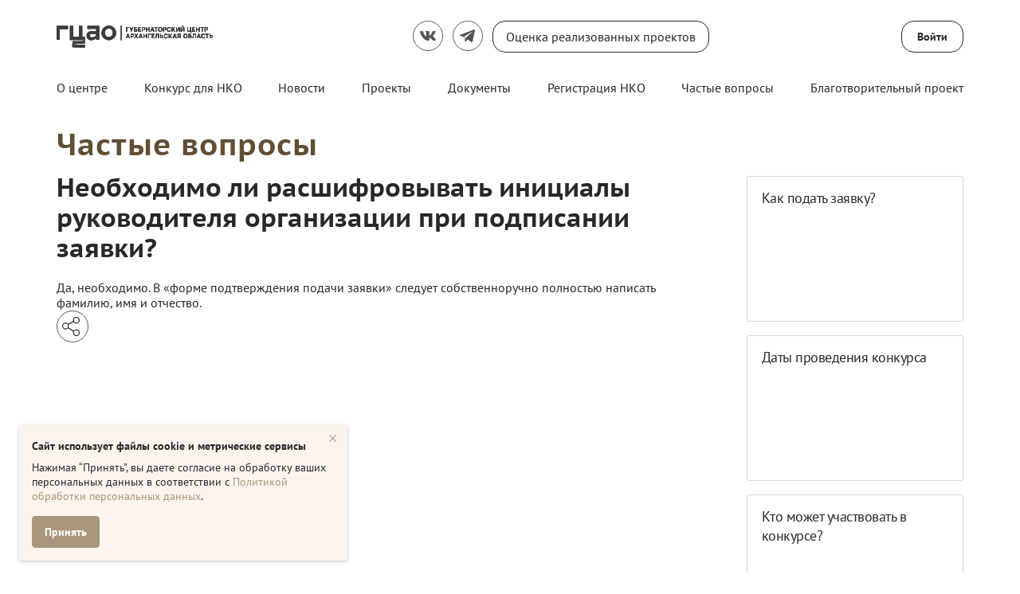

--- FILE ---
content_type: text/html; charset=utf-8
request_url: https://xn--80aaacibp5ddlofdugk8k.xn--29-6kcipkia3cjlb4a.xn--p1ai/public/faq/f22b5b0e-4368-4b23-8426-584f3b0fa202
body_size: 16639
content:



<!DOCTYPE html>
<html>
<head>
    <meta charset="utf-8" />
    <meta name="viewport" content="width=device-width, initial-scale=1.0" />

        <link rel="shortcut icon" type="image/x-icon" href="/public/api/v1/file/get-image?fileName=4af49705-8849-45da-9dfb-9ba81c13b44a.ico" />   
        <link rel="apple-touch-icon" type="image/x-icon" href="/public/api/v1/file/get-image?fileName=4af49705-8849-45da-9dfb-9ba81c13b44a.ico">

    <title>&#x427;&#x430;&#x441;&#x442;&#x44B;&#x435; &#x432;&#x43E;&#x43F;&#x440;&#x43E;&#x441;&#x44B;</title>

    

    



    <script src="/public/static/js/lib/jquery.min.js"></script>

    <script src="/public/static/js/lib/jquery.validate.min.js"></script>

    <script src="/public/static/js/lib/jquery.validate.unobtrusive.min.js"></script>

    <script src="/public/static/js/lib/jquery-ui.min.js"></script>

    <script src="/public/static/js/Utils.min.js"></script>

    <script src="/public/static/js/Shared/es5-shims-min.js"></script>

    <script src="/public/static/js/Shared/share.min.js"></script>

    <script src="/public/static/js/Shared/jscolor.js"></script>

    <script src="/public/static/js/Shared/pikaday.js"></script>


    <link rel="stylesheet" type="text/css" href="/public/static/css/styles.min.css" />

<script type="text/template" id="qq-template">
    <div class="qq-uploader-selector qq-uploader qq-gallery" qq-drop-area-text="Перетащите файлы сюда">
        <div class="qq-total-progress-bar-container-selector qq-total-progress-bar-container">
            <div role="progressbar" aria-valuenow="0" aria-valuemin="0" aria-valuemax="100" class="qq-total-progress-bar-selector qq-progress-bar qq-total-progress-bar"></div>
        </div>
        <div class="qq-upload-drop-area-selector qq-upload-drop-area" qq-hide-dropzone>
            <span class="qq-upload-drop-area-text-selector"></span>
        </div>
        <div class="qq-upload-button-selector qq-upload-button">
            <div>Загрузите файл</div>
        </div>
        <span class="qq-drop-processing-selector qq-drop-processing">
            <span>Загружаем файлы...</span>
            <span class="qq-drop-processing-spinner-selector qq-drop-processing-spinner"></span>
        </span>
        <ul class="qq-upload-list-selector qq-upload-list" role="region" aria-live="polite" aria-relevant="additions removals">
            <li>
                <span role="status" class="qq-upload-status-text-selector qq-upload-status-text"></span>
                <div class="qq-progress-bar-container-selector qq-progress-bar-container">
                    <div role="progressbar" aria-valuenow="0" aria-valuemin="0" aria-valuemax="100" class="qq-progress-bar-selector qq-progress-bar"></div>
                </div>
                <span class="qq-upload-spinner-selector qq-upload-spinner"></span>
                <a class="qq-download-link disabled-link" href="">
                    <div class="qq-thumbnail-wrapper">
                        <img class="qq-thumbnail-selector" qq-max-size="120" qq-server-scale>
                    </div>
                </a>
                <button type="button" class="qq-upload-cancel-selector qq-upload-cancel">X</button>
                <button type="button" class="qq-upload-retry-selector qq-upload-retry">
                    <span class="qq-btn qq-retry-icon" aria-label="Retry"></span>
                    Попробовать снова
                </button>
                <div class="qq-file-info">
                    <div class="qq-file-name">
                        <span class="qq-upload-file-selector qq-upload-file"></span>
                        <span class="qq-edit-filename-icon-selector qq-btn qq-edit-filename-icon" aria-label="Редактировать название"></span>
                    </div>
                    <input class="qq-edit-filename-selector qq-edit-filename" tabindex="0" type="text">
                    <span class="qq-upload-size-selector qq-upload-size"></span>
                    <button type="button" class="qq-btn qq-upload-delete-selector qq-upload-delete">
                        <span class="qq-btn qq-delete-icon" aria-label="Удалить"></span>
                    </button>
                    <button type="button" class="qq-btn qq-upload-pause-selector qq-upload-pause">
                        <span class="qq-btn qq-pause-icon" aria-label="Пауза"></span>
                    </button>
                    <button type="button" class="qq-btn qq-upload-continue-selector qq-upload-continue">
                        <span class="qq-btn qq-continue-icon" aria-label="Продолжить"></span>
                    </button>
                </div>
            </li>
        </ul>
        <dialog class="qq-alert-dialog-selector">
            <div class="qq-dialog-message-selector"></div>
            <div class="qq-dialog-buttons">
                <button type="button" class="qq-cancel-button-selector">Закрыть</button>
            </div>
        </dialog>
        <dialog class="qq-confirm-dialog-selector">
            <div class="qq-dialog-message-selector"></div>
            <div class="qq-dialog-buttons">
                <button type="button" class="qq-cancel-button-selector">Нет</button>
                <button type="button" class="qq-ok-button-selector">Да</button>
            </div>
        </dialog>
        <dialog class="qq-prompt-dialog-selector">
            <div class="qq-dialog-message-selector"></div>
            <input type="text">
            <div class="qq-dialog-buttons">
                <button type="button" class="qq-cancel-button-selector">Отмена</button>
                <button type="button" class="qq-ok-button-selector">Ок</button>
            </div>
        </dialog>
    </div>
</script>

    
        <!-- Yandex.Metrika counter -->
<script type="text/javascript" >
    (function(m,e,t,r,i,k,a){m[i]=m[i]||function(){(m[i].a=m[i].a||[]).push(arguments)};
            m[i].l=1*new Date();k=e.createElement(t),a=e.getElementsByTagName(t)[0],k.async=1,k.src=r,a.parentNode.insertBefore(k,a)})
        (window, document, "script", "https://mc.yandex.ru/metrika/tag.js", "ym");

    ym(83418994, "init", {
        clickmap:true,
        trackLinks:true,
        accurateTrackBounce:true
    });
</script>
<noscript><div><img src="https://mc.yandex.ru/watch/83418994" style="position:absolute; left:-9999px;" alt="" /></div></noscript>
<!-- /Yandex.Metrika counter -->
    

    

    
        <script src="/public/static/angular-admin/main.js" type="module"></script>
        <script src="/public/static/angular-admin/polyfills.js" type="module"></script>
        <script src="/public/static/angular-admin/runtime.js" type="module"></script>
    

    <link rel="stylesheet" type="text/css" href="/public/static/angular-admin/styles.css" />

</head>
<body class="page-wrapper mvc-service default-theme PtSans  ">
    <div class="page-main">
        <div class="logo-svg-container">
            <svg style="position: absolute" width="0" height="0">
  <svg id="FPG_logo_white" xmlns="http://www.w3.org/2000/svg" viewBox="0 0 465.53 65.85">
    <defs xmlns="">
      <style xmlns="http://www.w3.org/2000/svg">
      .White-1 {
        fill: #fff;
      }
    </style>
    </defs>
    <style xmlns="">
      .White-1 {
        fill: #fff;
      }
    </style>
    <title xmlns="">Ресурс 2</title>
    <g id="White_2" data-name="White 2" xmlns="">
      <g id="White_1" data-name="White 1" xmlns="http://www.w3.org/2000/svg">
        <polygon class="White-1" points="0 0.68 0 42.42 9.71 42.42 9.71 10.12 33.65 10.12 33.65 0.68 0 0.68" />
        <polygon class="White-1" points="76.55 33.51 76.55 0.68 66.7 0.68 66.7 33.51 49.47 33.51 49.47 0.68 39.75 0.68 39.75 42.81 81.31 42.81 81.31 46.22 47.28 46.76 47.15 64.47 84.21 65.85 84.21 57.08 50.59 57.08 50.59 55.11 84.21 53.33 84.21 33.51 76.55 33.51" />
        <path class="White-1" d="M91.92.68l0,9.17h26V17h-13c-9.32,0-15.46,3.69-15.46,13.33,0,8.75,7.12,13.25,14.37,13.25C116,43.53,118,33.69,118,33.69h.59l-1.22,8.71h9.68V.68Zm14.36,34.47C101,35.15,99,33.31,99,29.89c0-4.38,2.86-5.18,6.69-5.18h12.07v5.65C117.77,30.23,113,35.15,106.28,35.15Z" />
        <path class="White-1" d="M155.73,0a22.08,22.08,0,0,0-21.86,21.75c0,12,10.24,21.74,21.86,21.74a22.07,22.07,0,0,0,21.86-21.74A22,22,0,0,0,155.73,0Zm0,34.47c-7.66,0-11.65-6.16-11.65-12.86s3.58-12.86,11.65-12.86,11.65,6.16,11.65,12.86S163.39,34.47,155.73,34.47Z" />
        <g>
          <path class="White-1" d="M207.65,4.89h8.13V7h-5.86V18.11h-2.27Z" />
          <path class="White-1" d="M222.12,14.34l-4.65-9.45H220l3.28,7h0l2.91-7h2.38l-5.76,13.22h-2.38Z" />
          <path class="White-1" d="M230.88,4.89h8.69V7h-6.42V9.73h2.55a5.18,5.18,0,0,1,3.62,1.11,4,4,0,0,1,1.19,3.08A4,4,0,0,1,239.32,17a5.13,5.13,0,0,1-3.62,1.12h-4.82Zm2.27,6.92V16h2.45a2.74,2.74,0,0,0,1.91-.57,2,2,0,0,0,.62-1.54,2,2,0,0,0-.64-1.53,2.69,2.69,0,0,0-1.89-.58Z" />
          <path class="White-1" d="M243.16,4.89h8.5V7h-6.23v3.3h5.09v2.08h-5.09V16h6.23v2.08h-8.5Z" />
          <path class="White-1" d="M254.49,4.89h4.63A5.37,5.37,0,0,1,262.91,6a4.19,4.19,0,0,1,1.21,3.23,4.26,4.26,0,0,1-1.23,3.23,5.34,5.34,0,0,1-3.77,1.17h-2.37v4.45h-2.26ZM256.75,7v4.61H259a3.05,3.05,0,0,0,2.09-.59,2.25,2.25,0,0,0,.63-1.73,2.19,2.19,0,0,0-.66-1.69A3,3,0,0,0,259,7Z" />
          <path class="White-1" d="M266.57,4.89h2.27v5.38h6.23V4.89h2.27V18.11h-2.27V12.35h-6.23v5.76h-2.27Z" />
          <path class="White-1" d="M284.33,4.89H287l4.72,13.22h-2.41l-1.1-3.3H283l-1.12,3.3h-2.26Zm3.17,7.84-1.87-5.66h0l-1.91,5.66Z" />
          <path class="White-1" d="M295.47,7h-4.06V4.89H301.8V7h-4.06V18.11h-2.27Z" />
          <path class="White-1" d="M306.57,17.88a5.09,5.09,0,0,1-1.86-1.25,5.83,5.83,0,0,1-1.18-2,8.79,8.79,0,0,1-.41-2.78V11a8.12,8.12,0,0,1,.41-2.66,5.73,5.73,0,0,1,1.18-2,5.07,5.07,0,0,1,1.86-1.24,7,7,0,0,1,4.82,0,5.09,5.09,0,0,1,1.85,1.23,5.6,5.6,0,0,1,1.18,2,8.16,8.16,0,0,1,.41,2.68v.8a8.72,8.72,0,0,1-.41,2.77,5.83,5.83,0,0,1-1.18,2,5.11,5.11,0,0,1-1.86,1.26,7.1,7.1,0,0,1-4.81,0ZM310.41,16a2.89,2.89,0,0,0,1.1-.8,3.93,3.93,0,0,0,.7-1.37,7.25,7.25,0,0,0,.24-2V11a5.78,5.78,0,0,0-.26-1.85,3.61,3.61,0,0,0-.7-1.32,2.92,2.92,0,0,0-1.1-.8A3.77,3.77,0,0,0,309,6.78a3.89,3.89,0,0,0-1.44.26,2.84,2.84,0,0,0-1.1.78,3.6,3.6,0,0,0-.69,1.32A6.14,6.14,0,0,0,305.5,11v.8a6.38,6.38,0,0,0,.26,2,3.9,3.9,0,0,0,.7,1.38,2.84,2.84,0,0,0,1.1.81,4,4,0,0,0,2.85,0Z" />
          <path class="White-1" d="M317.76,4.89h4.62A5.38,5.38,0,0,1,326.18,6a4.19,4.19,0,0,1,1.21,3.23,4.23,4.23,0,0,1-1.24,3.23,5.3,5.3,0,0,1-3.77,1.17H320v4.45h-2.26ZM320,7v4.61h2.27a3.05,3.05,0,0,0,2.09-.59A2.25,2.25,0,0,0,325,9.26a2.19,2.19,0,0,0-.66-1.69,3,3,0,0,0-2.06-.6Z" />
          <path class="White-1" d="M332.77,17.88A4.9,4.9,0,0,1,331,16.63a5.52,5.52,0,0,1-1.17-2,8.5,8.5,0,0,1-.42-2.78V11a7.86,7.86,0,0,1,.42-2.66,5.42,5.42,0,0,1,1.17-2,4.92,4.92,0,0,1,1.82-1.24,6.76,6.76,0,0,1,4.46-.1,5,5,0,0,1,1.61.92A4.79,4.79,0,0,1,340,7.33a5.52,5.52,0,0,1,.56,1.72h-2.46a3.52,3.52,0,0,0-.39-.91A2.68,2.68,0,0,0,336.22,7a3.33,3.33,0,0,0-1.09-.17,3.65,3.65,0,0,0-1.38.26,2.84,2.84,0,0,0-1.06.79A3.55,3.55,0,0,0,332,9.14a6.14,6.14,0,0,0-.25,1.87v.8a6.38,6.38,0,0,0,.26,2,4.06,4.06,0,0,0,.69,1.38,2.82,2.82,0,0,0,1.07.81,3.4,3.4,0,0,0,1.36.26,3,3,0,0,0,1.06-.17,2.4,2.4,0,0,0,.83-.49,2.73,2.73,0,0,0,.61-.77,3.55,3.55,0,0,0,.39-1h2.5A5.93,5.93,0,0,1,340,15.6,4.91,4.91,0,0,1,338.85,17a4.83,4.83,0,0,1-1.61.93,6.87,6.87,0,0,1-4.47-.09Z" />
          <path class="White-1" d="M343.25,4.89h2.27v5.38h1.32l3.81-5.38h2.61l-4.63,6.31,5,6.91h-2.76l-4-5.76h-1.32v5.76h-2.27Z" />
          <path class="White-1" d="M356,4.89h2.27V15.28h0l5.4-10.39h3.07V18.11H364.5V7.73h0l-5.4,10.38H356Z" />
          <path class="White-1" d="M370.16,4.89h2.27V15.28h0l5.4-10.39h3.06V18.11h-2.27V7.73h0l-5.41,10.38h-3.06Zm3.2-1.84a2.56,2.56,0,0,1-.74-1.93h1.7a1.37,1.37,0,0,0,.33,1,1.22,1.22,0,0,0,.9.34,1.18,1.18,0,0,0,.89-.34,1.37,1.37,0,0,0,.33-1h1.71a2.57,2.57,0,0,1-.75,1.93,3.08,3.08,0,0,1-2.18.71A3.08,3.08,0,0,1,373.36,3.05Z" />
          <path class="White-1" d="M389.8,4.89h2.27V16h6.05V4.89h2.26V16h1.42v4.91h-2.16V18.11H389.8Z" />
          <path class="White-1" d="M404.25,4.89h8.5V7h-6.23v3.3h5.1v2.08h-5.1V16h6.23v2.08h-8.5Z" />
          <path class="White-1" d="M415.58,4.89h2.27v5.38h6.23V4.89h2.27V18.11h-2.27V12.35h-6.23v5.76h-2.27Z" />
          <path class="White-1" d="M432.77,7h-4.06V4.89H439.1V7H435V18.11h-2.27Z" />
          <path class="White-1" d="M441.46,4.89h4.62A5.38,5.38,0,0,1,449.88,6a4.19,4.19,0,0,1,1.21,3.23,4.23,4.23,0,0,1-1.24,3.23,5.3,5.3,0,0,1-3.77,1.17h-2.36v4.45h-2.26ZM443.72,7v4.61H446a3.05,3.05,0,0,0,2.09-.59,2.25,2.25,0,0,0,.63-1.73,2.19,2.19,0,0,0-.66-1.69A3,3,0,0,0,446,7Z" />
          <path class="White-1" d="M211.24,24.54h2.65l4.72,13.21h-2.42l-1.09-3.3h-5.2l-1.11,3.3h-2.27Zm3.18,7.83-1.87-5.66h0l-1.91,5.66Z" />
          <path class="White-1" d="M220.87,24.54h4.63a5.4,5.4,0,0,1,3.8,1.13,4.22,4.22,0,0,1,1.21,3.23,4.26,4.26,0,0,1-1.24,3.23,5.32,5.32,0,0,1-3.77,1.17h-2.36v4.45h-2.27Zm2.27,2.07v4.61h2.27a3,3,0,0,0,2.08-.58,2.24,2.24,0,0,0,.64-1.74,2.16,2.16,0,0,0-.66-1.68,3,3,0,0,0-2.06-.61Z" />
          <path class="White-1" d="M235.79,30.86l-4-6.32h2.68l2.81,4.55,2.86-4.55h2.6l-4,6.28,4.34,6.93H240.4l-3.11-5.11-3.2,5.11h-2.64Z" />
          <path class="White-1" d="M249.3,24.54h2.64l4.72,13.21h-2.41l-1.1-3.3H248l-1.12,3.3h-2.26Zm3.17,7.83-1.87-5.66h0l-1.9,5.66Z" />
          <path class="White-1" d="M258.93,24.54h2.26v5.38h6.24V24.54h2.26V37.75h-2.26V32h-6.24v5.76h-2.26Z" />
          <path class="White-1" d="M273.09,24.54h8.12v2.07h-5.85V37.75h-2.27Z" />
          <path class="White-1" d="M283.57,24.54h8.5v2.07h-6.23v3.31h5.1V32h-5.1v3.69h6.23v2.07h-8.5Z" />
          <path class="White-1" d="M294.05,35.87h.19a1.58,1.58,0,0,0,1.19-.42,2.47,2.47,0,0,0,.62-1.13,7.33,7.33,0,0,0,.23-1.68c0-.65,0-1.33,0-2.06v-6h9.07V37.75h-2.27V26.61h-4.53v4c0,.89,0,1.78-.11,2.66a7.49,7.49,0,0,1-.53,2.37,3.82,3.82,0,0,1-1.29,1.69,4,4,0,0,1-2.42.64h-.19Z" />
          <path class="White-1" d="M308.78,24.54h2.27V29h2.36a5.4,5.4,0,0,1,3.8,1.14,4.31,4.31,0,0,1,1.21,3.26,4.19,4.19,0,0,1-1.23,3.21,5.36,5.36,0,0,1-3.78,1.15h-4.63Zm4.54,11.14a3,3,0,0,0,2.07-.6,2.19,2.19,0,0,0,.65-1.69,2.22,2.22,0,0,0-.66-1.71,3,3,0,0,0-2.06-.61h-2.27v4.61Z" />
          <path class="White-1" d="M323.8,37.52A4.79,4.79,0,0,1,322,36.27a5.59,5.59,0,0,1-1.18-2,8.79,8.79,0,0,1-.41-2.78v-.8a8.12,8.12,0,0,1,.41-2.66A5.58,5.58,0,0,1,322,26a4.92,4.92,0,0,1,1.82-1.24,6.38,6.38,0,0,1,2.35-.42,6,6,0,0,1,2.1.33,4.91,4.91,0,0,1,1.62.91A5,5,0,0,1,331,27a5.25,5.25,0,0,1,.55,1.72h-2.45a3.52,3.52,0,0,0-.39-.91,3,3,0,0,0-.61-.71,2.67,2.67,0,0,0-.84-.48,3.41,3.41,0,0,0-1.09-.17,3.47,3.47,0,0,0-1.38.27,2.81,2.81,0,0,0-1.06.78,3.55,3.55,0,0,0-.69,1.31,6.18,6.18,0,0,0-.25,1.87v.8a6.72,6.72,0,0,0,.25,2,4.16,4.16,0,0,0,.7,1.38,2.82,2.82,0,0,0,1.07.81,3.4,3.4,0,0,0,1.36.27,3,3,0,0,0,1.06-.18,2.54,2.54,0,0,0,.83-.48,3.15,3.15,0,0,0,.61-.78,3.86,3.86,0,0,0,.39-1h2.49a5.66,5.66,0,0,1-.55,1.83,5.09,5.09,0,0,1-1.11,1.44,4.78,4.78,0,0,1-1.62.93,6.25,6.25,0,0,1-2.1.33A6.36,6.36,0,0,1,323.8,37.52Z" />
          <path class="White-1" d="M334.28,24.54h2.27v5.38h1.32l3.82-5.38h2.6l-4.62,6.3,5,6.91h-2.76l-4-5.76h-1.32v5.76h-2.27Z" />
          <path class="White-1" d="M350.81,24.54h2.64l4.72,13.21h-2.42l-1.09-3.3h-5.19l-1.12,3.3h-2.27ZM354,32.37l-1.87-5.66h0l-1.91,5.66Z" />
          <path class="White-1" d="M362.74,32.43A3.7,3.7,0,0,1,360.8,31a4.06,4.06,0,0,1-.64-2.31,3.89,3.89,0,0,1,1.21-3,5.5,5.5,0,0,1,3.79-1.11h4.63V37.75h-2.27V32.81h-2.64l-2.57,4.94h-2.53Zm.43-2.25a3.14,3.14,0,0,0,2.08.55h2.27V26.61h-2.27a3,3,0,0,0-2.05.58,1.84,1.84,0,0,0-.66,1.48A1.89,1.89,0,0,0,363.17,30.18Z" />
          <path class="White-1" d="M381.64,37.52a4.78,4.78,0,0,1-1.85-1.25,5.59,5.59,0,0,1-1.18-2,8.5,8.5,0,0,1-.42-2.78v-.8a7.86,7.86,0,0,1,.42-2.66,5.58,5.58,0,0,1,1.18-2,4.87,4.87,0,0,1,1.85-1.24,7.12,7.12,0,0,1,4.82,0A5,5,0,0,1,388.3,26a5.19,5.19,0,0,1,1.18,2,7.94,7.94,0,0,1,.42,2.68v.8a8.4,8.4,0,0,1-.42,2.77,5.4,5.4,0,0,1-1.18,2,4.77,4.77,0,0,1-1.85,1.26,7.1,7.1,0,0,1-4.81,0Zm3.84-1.92a2.89,2.89,0,0,0,1.1-.8,3.76,3.76,0,0,0,.69-1.37,6.77,6.77,0,0,0,.25-2v-.8a6.42,6.42,0,0,0-.25-1.85,4,4,0,0,0-.71-1.32,2.87,2.87,0,0,0-1.1-.79,3.63,3.63,0,0,0-1.42-.27,3.87,3.87,0,0,0-1.43.26,2.74,2.74,0,0,0-1.09.78,3.47,3.47,0,0,0-.7,1.32,6.18,6.18,0,0,0-.25,1.87v.8a7.07,7.07,0,0,0,.25,2,4.17,4.17,0,0,0,.71,1.38,2.92,2.92,0,0,0,1.1.81,3.62,3.62,0,0,0,1.41.27A3.7,3.7,0,0,0,385.48,35.6Z" />
          <path class="White-1" d="M392.83,24.54h8.68v2.07h-6.42v2.76h2.55a5.18,5.18,0,0,1,3.62,1.11,4,4,0,0,1,1.2,3.08,4,4,0,0,1-1.2,3.07,5.13,5.13,0,0,1-3.62,1.12h-4.81Zm2.26,6.91v4.23h2.46a2.71,2.71,0,0,0,1.91-.58,2,2,0,0,0,.62-1.54,2,2,0,0,0-.64-1.53,2.72,2.72,0,0,0-1.89-.58Z" />
          <path class="White-1" d="M404,35.87h.19a1.61,1.61,0,0,0,1.19-.42,2.55,2.55,0,0,0,.61-1.13,7.88,7.88,0,0,0,.24-1.68c0-.65,0-1.33,0-2.06v-6h9.07V37.75H413V26.61H408.5v4c0,.89,0,1.78-.1,2.66a8.08,8.08,0,0,1-.53,2.37,3.77,3.77,0,0,1-1.3,1.69,4,4,0,0,1-2.41.64H404Z" />
          <path class="White-1" d="M422.29,24.54h2.64l4.72,13.21h-2.41l-1.1-3.3H421l-1.12,3.3h-2.26Zm3.17,7.83-1.87-5.66h0l-1.9,5.66Z" />
          <path class="White-1" d="M434.28,37.52a4.79,4.79,0,0,1-1.81-1.25,5.44,5.44,0,0,1-1.17-2,8.5,8.5,0,0,1-.42-2.78v-.8A7.86,7.86,0,0,1,431.3,28a5.42,5.42,0,0,1,1.17-2,4.92,4.92,0,0,1,1.82-1.24,6.34,6.34,0,0,1,2.35-.42,6.11,6.11,0,0,1,2.11.33,5,5,0,0,1,1.61.91,4.76,4.76,0,0,1,1.1,1.38,4.84,4.84,0,0,1,.56,1.72h-2.45a3.52,3.52,0,0,0-.39-.91,3.22,3.22,0,0,0-.61-.71,2.67,2.67,0,0,0-.84-.48,3.37,3.37,0,0,0-1.09-.17,3.47,3.47,0,0,0-1.38.27,2.93,2.93,0,0,0-1.07.78,3.69,3.69,0,0,0-.68,1.31,6.18,6.18,0,0,0-.25,1.87v.8a7.07,7.07,0,0,0,.25,2,4.36,4.36,0,0,0,.7,1.38,2.9,2.9,0,0,0,1.07.81,3.4,3.4,0,0,0,1.36.27,3,3,0,0,0,1.06-.18,2.54,2.54,0,0,0,.83-.48,3.15,3.15,0,0,0,.61-.78,3.86,3.86,0,0,0,.39-1H442a5.22,5.22,0,0,1-.56,1.83,4.88,4.88,0,0,1-1.1,1.44,4.83,4.83,0,0,1-1.61.93,6.87,6.87,0,0,1-4.47-.09Z" />
          <path class="White-1" d="M447.22,26.61h-4.06V24.54h10.38v2.07h-4.05V37.75h-2.27Z" />
          <path class="White-1" d="M455.9,24.54h2.27V29h2.36a5.4,5.4,0,0,1,3.8,1.14,4.3,4.3,0,0,1,1.2,3.26,4.18,4.18,0,0,1-1.22,3.21,5.36,5.36,0,0,1-3.78,1.15H455.9Zm4.54,11.14a3,3,0,0,0,2.07-.6,2.19,2.19,0,0,0,.65-1.69,2.22,2.22,0,0,0-.66-1.71,3,3,0,0,0-2.06-.61h-2.27v4.61Z" />
        </g>
        <rect class="White-1" x="191.31" y="0.21" width="2.44" height="43.49" />
      </g>
    </g>
    <g id="White_1" data-name="White 1" xmlns="">
      <polygon class="White-1" points="0 0.68 0 42.42 9.71 42.42 9.71 10.12 33.65 10.12 33.65 0.68 0 0.68" xmlns="http://www.w3.org/2000/svg" />
      <polygon class="White-1" points="76.55 33.51 76.55 0.68 66.7 0.68 66.7 33.51 49.47 33.51 49.47 0.68 39.75 0.68 39.75 42.81 81.31 42.81 81.31 46.22 47.28 46.76 47.15 64.47 84.21 65.85 84.21 57.08 50.59 57.08 50.59 55.11 84.21 53.33 84.21 33.51 76.55 33.51" xmlns="http://www.w3.org/2000/svg" />
      <path class="White-1" d="M91.92.68l0,9.17h26V17h-13c-9.32,0-15.46,3.69-15.46,13.33,0,8.75,7.12,13.25,14.37,13.25C116,43.53,118,33.69,118,33.69h.59l-1.22,8.71h9.68V.68Zm14.36,34.47C101,35.15,99,33.31,99,29.89c0-4.38,2.86-5.18,6.69-5.18h12.07v5.65C117.77,30.23,113,35.15,106.28,35.15Z" xmlns="http://www.w3.org/2000/svg" />
      <path class="White-1" d="M155.73,0a22.08,22.08,0,0,0-21.86,21.75c0,12,10.24,21.74,21.86,21.74a22.07,22.07,0,0,0,21.86-21.74A22,22,0,0,0,155.73,0Zm0,34.47c-7.66,0-11.65-6.16-11.65-12.86s3.58-12.86,11.65-12.86,11.65,6.16,11.65,12.86S163.39,34.47,155.73,34.47Z" xmlns="http://www.w3.org/2000/svg" />
      <g xmlns="http://www.w3.org/2000/svg">
        <path class="White-1" d="M207.65,4.89h8.13V7h-5.86V18.11h-2.27Z" />
        <path class="White-1" d="M222.12,14.34l-4.65-9.45H220l3.28,7h0l2.91-7h2.38l-5.76,13.22h-2.38Z" />
        <path class="White-1" d="M230.88,4.89h8.69V7h-6.42V9.73h2.55a5.18,5.18,0,0,1,3.62,1.11,4,4,0,0,1,1.19,3.08A4,4,0,0,1,239.32,17a5.13,5.13,0,0,1-3.62,1.12h-4.82Zm2.27,6.92V16h2.45a2.74,2.74,0,0,0,1.91-.57,2,2,0,0,0,.62-1.54,2,2,0,0,0-.64-1.53,2.69,2.69,0,0,0-1.89-.58Z" />
        <path class="White-1" d="M243.16,4.89h8.5V7h-6.23v3.3h5.09v2.08h-5.09V16h6.23v2.08h-8.5Z" />
        <path class="White-1" d="M254.49,4.89h4.63A5.37,5.37,0,0,1,262.91,6a4.19,4.19,0,0,1,1.21,3.23,4.26,4.26,0,0,1-1.23,3.23,5.34,5.34,0,0,1-3.77,1.17h-2.37v4.45h-2.26ZM256.75,7v4.61H259a3.05,3.05,0,0,0,2.09-.59,2.25,2.25,0,0,0,.63-1.73,2.19,2.19,0,0,0-.66-1.69A3,3,0,0,0,259,7Z" />
        <path class="White-1" d="M266.57,4.89h2.27v5.38h6.23V4.89h2.27V18.11h-2.27V12.35h-6.23v5.76h-2.27Z" />
        <path class="White-1" d="M284.33,4.89H287l4.72,13.22h-2.41l-1.1-3.3H283l-1.12,3.3h-2.26Zm3.17,7.84-1.87-5.66h0l-1.91,5.66Z" />
        <path class="White-1" d="M295.47,7h-4.06V4.89H301.8V7h-4.06V18.11h-2.27Z" />
        <path class="White-1" d="M306.57,17.88a5.09,5.09,0,0,1-1.86-1.25,5.83,5.83,0,0,1-1.18-2,8.79,8.79,0,0,1-.41-2.78V11a8.12,8.12,0,0,1,.41-2.66,5.73,5.73,0,0,1,1.18-2,5.07,5.07,0,0,1,1.86-1.24,7,7,0,0,1,4.82,0,5.09,5.09,0,0,1,1.85,1.23,5.6,5.6,0,0,1,1.18,2,8.16,8.16,0,0,1,.41,2.68v.8a8.72,8.72,0,0,1-.41,2.77,5.83,5.83,0,0,1-1.18,2,5.11,5.11,0,0,1-1.86,1.26,7.1,7.1,0,0,1-4.81,0ZM310.41,16a2.89,2.89,0,0,0,1.1-.8,3.93,3.93,0,0,0,.7-1.37,7.25,7.25,0,0,0,.24-2V11a5.78,5.78,0,0,0-.26-1.85,3.61,3.61,0,0,0-.7-1.32,2.92,2.92,0,0,0-1.1-.8A3.77,3.77,0,0,0,309,6.78a3.89,3.89,0,0,0-1.44.26,2.84,2.84,0,0,0-1.1.78,3.6,3.6,0,0,0-.69,1.32A6.14,6.14,0,0,0,305.5,11v.8a6.38,6.38,0,0,0,.26,2,3.9,3.9,0,0,0,.7,1.38,2.84,2.84,0,0,0,1.1.81,4,4,0,0,0,2.85,0Z" />
        <path class="White-1" d="M317.76,4.89h4.62A5.38,5.38,0,0,1,326.18,6a4.19,4.19,0,0,1,1.21,3.23,4.23,4.23,0,0,1-1.24,3.23,5.3,5.3,0,0,1-3.77,1.17H320v4.45h-2.26ZM320,7v4.61h2.27a3.05,3.05,0,0,0,2.09-.59A2.25,2.25,0,0,0,325,9.26a2.19,2.19,0,0,0-.66-1.69,3,3,0,0,0-2.06-.6Z" />
        <path class="White-1" d="M332.77,17.88A4.9,4.9,0,0,1,331,16.63a5.52,5.52,0,0,1-1.17-2,8.5,8.5,0,0,1-.42-2.78V11a7.86,7.86,0,0,1,.42-2.66,5.42,5.42,0,0,1,1.17-2,4.92,4.92,0,0,1,1.82-1.24,6.76,6.76,0,0,1,4.46-.1,5,5,0,0,1,1.61.92A4.79,4.79,0,0,1,340,7.33a5.52,5.52,0,0,1,.56,1.72h-2.46a3.52,3.52,0,0,0-.39-.91A2.68,2.68,0,0,0,336.22,7a3.33,3.33,0,0,0-1.09-.17,3.65,3.65,0,0,0-1.38.26,2.84,2.84,0,0,0-1.06.79A3.55,3.55,0,0,0,332,9.14a6.14,6.14,0,0,0-.25,1.87v.8a6.38,6.38,0,0,0,.26,2,4.06,4.06,0,0,0,.69,1.38,2.82,2.82,0,0,0,1.07.81,3.4,3.4,0,0,0,1.36.26,3,3,0,0,0,1.06-.17,2.4,2.4,0,0,0,.83-.49,2.73,2.73,0,0,0,.61-.77,3.55,3.55,0,0,0,.39-1h2.5A5.93,5.93,0,0,1,340,15.6,4.91,4.91,0,0,1,338.85,17a4.83,4.83,0,0,1-1.61.93,6.87,6.87,0,0,1-4.47-.09Z" />
        <path class="White-1" d="M343.25,4.89h2.27v5.38h1.32l3.81-5.38h2.61l-4.63,6.31,5,6.91h-2.76l-4-5.76h-1.32v5.76h-2.27Z" />
        <path class="White-1" d="M356,4.89h2.27V15.28h0l5.4-10.39h3.07V18.11H364.5V7.73h0l-5.4,10.38H356Z" />
        <path class="White-1" d="M370.16,4.89h2.27V15.28h0l5.4-10.39h3.06V18.11h-2.27V7.73h0l-5.41,10.38h-3.06Zm3.2-1.84a2.56,2.56,0,0,1-.74-1.93h1.7a1.37,1.37,0,0,0,.33,1,1.22,1.22,0,0,0,.9.34,1.18,1.18,0,0,0,.89-.34,1.37,1.37,0,0,0,.33-1h1.71a2.57,2.57,0,0,1-.75,1.93,3.08,3.08,0,0,1-2.18.71A3.08,3.08,0,0,1,373.36,3.05Z" />
        <path class="White-1" d="M389.8,4.89h2.27V16h6.05V4.89h2.26V16h1.42v4.91h-2.16V18.11H389.8Z" />
        <path class="White-1" d="M404.25,4.89h8.5V7h-6.23v3.3h5.1v2.08h-5.1V16h6.23v2.08h-8.5Z" />
        <path class="White-1" d="M415.58,4.89h2.27v5.38h6.23V4.89h2.27V18.11h-2.27V12.35h-6.23v5.76h-2.27Z" />
        <path class="White-1" d="M432.77,7h-4.06V4.89H439.1V7H435V18.11h-2.27Z" />
        <path class="White-1" d="M441.46,4.89h4.62A5.38,5.38,0,0,1,449.88,6a4.19,4.19,0,0,1,1.21,3.23,4.23,4.23,0,0,1-1.24,3.23,5.3,5.3,0,0,1-3.77,1.17h-2.36v4.45h-2.26ZM443.72,7v4.61H446a3.05,3.05,0,0,0,2.09-.59,2.25,2.25,0,0,0,.63-1.73,2.19,2.19,0,0,0-.66-1.69A3,3,0,0,0,446,7Z" />
        <path class="White-1" d="M211.24,24.54h2.65l4.72,13.21h-2.42l-1.09-3.3h-5.2l-1.11,3.3h-2.27Zm3.18,7.83-1.87-5.66h0l-1.91,5.66Z" />
        <path class="White-1" d="M220.87,24.54h4.63a5.4,5.4,0,0,1,3.8,1.13,4.22,4.22,0,0,1,1.21,3.23,4.26,4.26,0,0,1-1.24,3.23,5.32,5.32,0,0,1-3.77,1.17h-2.36v4.45h-2.27Zm2.27,2.07v4.61h2.27a3,3,0,0,0,2.08-.58,2.24,2.24,0,0,0,.64-1.74,2.16,2.16,0,0,0-.66-1.68,3,3,0,0,0-2.06-.61Z" />
        <path class="White-1" d="M235.79,30.86l-4-6.32h2.68l2.81,4.55,2.86-4.55h2.6l-4,6.28,4.34,6.93H240.4l-3.11-5.11-3.2,5.11h-2.64Z" />
        <path class="White-1" d="M249.3,24.54h2.64l4.72,13.21h-2.41l-1.1-3.3H248l-1.12,3.3h-2.26Zm3.17,7.83-1.87-5.66h0l-1.9,5.66Z" />
        <path class="White-1" d="M258.93,24.54h2.26v5.38h6.24V24.54h2.26V37.75h-2.26V32h-6.24v5.76h-2.26Z" />
        <path class="White-1" d="M273.09,24.54h8.12v2.07h-5.85V37.75h-2.27Z" />
        <path class="White-1" d="M283.57,24.54h8.5v2.07h-6.23v3.31h5.1V32h-5.1v3.69h6.23v2.07h-8.5Z" />
        <path class="White-1" d="M294.05,35.87h.19a1.58,1.58,0,0,0,1.19-.42,2.47,2.47,0,0,0,.62-1.13,7.33,7.33,0,0,0,.23-1.68c0-.65,0-1.33,0-2.06v-6h9.07V37.75h-2.27V26.61h-4.53v4c0,.89,0,1.78-.11,2.66a7.49,7.49,0,0,1-.53,2.37,3.82,3.82,0,0,1-1.29,1.69,4,4,0,0,1-2.42.64h-.19Z" />
        <path class="White-1" d="M308.78,24.54h2.27V29h2.36a5.4,5.4,0,0,1,3.8,1.14,4.31,4.31,0,0,1,1.21,3.26,4.19,4.19,0,0,1-1.23,3.21,5.36,5.36,0,0,1-3.78,1.15h-4.63Zm4.54,11.14a3,3,0,0,0,2.07-.6,2.19,2.19,0,0,0,.65-1.69,2.22,2.22,0,0,0-.66-1.71,3,3,0,0,0-2.06-.61h-2.27v4.61Z" />
        <path class="White-1" d="M323.8,37.52A4.79,4.79,0,0,1,322,36.27a5.59,5.59,0,0,1-1.18-2,8.79,8.79,0,0,1-.41-2.78v-.8a8.12,8.12,0,0,1,.41-2.66A5.58,5.58,0,0,1,322,26a4.92,4.92,0,0,1,1.82-1.24,6.38,6.38,0,0,1,2.35-.42,6,6,0,0,1,2.1.33,4.91,4.91,0,0,1,1.62.91A5,5,0,0,1,331,27a5.25,5.25,0,0,1,.55,1.72h-2.45a3.52,3.52,0,0,0-.39-.91,3,3,0,0,0-.61-.71,2.67,2.67,0,0,0-.84-.48,3.41,3.41,0,0,0-1.09-.17,3.47,3.47,0,0,0-1.38.27,2.81,2.81,0,0,0-1.06.78,3.55,3.55,0,0,0-.69,1.31,6.18,6.18,0,0,0-.25,1.87v.8a6.72,6.72,0,0,0,.25,2,4.16,4.16,0,0,0,.7,1.38,2.82,2.82,0,0,0,1.07.81,3.4,3.4,0,0,0,1.36.27,3,3,0,0,0,1.06-.18,2.54,2.54,0,0,0,.83-.48,3.15,3.15,0,0,0,.61-.78,3.86,3.86,0,0,0,.39-1h2.49a5.66,5.66,0,0,1-.55,1.83,5.09,5.09,0,0,1-1.11,1.44,4.78,4.78,0,0,1-1.62.93,6.25,6.25,0,0,1-2.1.33A6.36,6.36,0,0,1,323.8,37.52Z" />
        <path class="White-1" d="M334.28,24.54h2.27v5.38h1.32l3.82-5.38h2.6l-4.62,6.3,5,6.91h-2.76l-4-5.76h-1.32v5.76h-2.27Z" />
        <path class="White-1" d="M350.81,24.54h2.64l4.72,13.21h-2.42l-1.09-3.3h-5.19l-1.12,3.3h-2.27ZM354,32.37l-1.87-5.66h0l-1.91,5.66Z" />
        <path class="White-1" d="M362.74,32.43A3.7,3.7,0,0,1,360.8,31a4.06,4.06,0,0,1-.64-2.31,3.89,3.89,0,0,1,1.21-3,5.5,5.5,0,0,1,3.79-1.11h4.63V37.75h-2.27V32.81h-2.64l-2.57,4.94h-2.53Zm.43-2.25a3.14,3.14,0,0,0,2.08.55h2.27V26.61h-2.27a3,3,0,0,0-2.05.58,1.84,1.84,0,0,0-.66,1.48A1.89,1.89,0,0,0,363.17,30.18Z" />
        <path class="White-1" d="M381.64,37.52a4.78,4.78,0,0,1-1.85-1.25,5.59,5.59,0,0,1-1.18-2,8.5,8.5,0,0,1-.42-2.78v-.8a7.86,7.86,0,0,1,.42-2.66,5.58,5.58,0,0,1,1.18-2,4.87,4.87,0,0,1,1.85-1.24,7.12,7.12,0,0,1,4.82,0A5,5,0,0,1,388.3,26a5.19,5.19,0,0,1,1.18,2,7.94,7.94,0,0,1,.42,2.68v.8a8.4,8.4,0,0,1-.42,2.77,5.4,5.4,0,0,1-1.18,2,4.77,4.77,0,0,1-1.85,1.26,7.1,7.1,0,0,1-4.81,0Zm3.84-1.92a2.89,2.89,0,0,0,1.1-.8,3.76,3.76,0,0,0,.69-1.37,6.77,6.77,0,0,0,.25-2v-.8a6.42,6.42,0,0,0-.25-1.85,4,4,0,0,0-.71-1.32,2.87,2.87,0,0,0-1.1-.79,3.63,3.63,0,0,0-1.42-.27,3.87,3.87,0,0,0-1.43.26,2.74,2.74,0,0,0-1.09.78,3.47,3.47,0,0,0-.7,1.32,6.18,6.18,0,0,0-.25,1.87v.8a7.07,7.07,0,0,0,.25,2,4.17,4.17,0,0,0,.71,1.38,2.92,2.92,0,0,0,1.1.81,3.62,3.62,0,0,0,1.41.27A3.7,3.7,0,0,0,385.48,35.6Z" />
        <path class="White-1" d="M392.83,24.54h8.68v2.07h-6.42v2.76h2.55a5.18,5.18,0,0,1,3.62,1.11,4,4,0,0,1,1.2,3.08,4,4,0,0,1-1.2,3.07,5.13,5.13,0,0,1-3.62,1.12h-4.81Zm2.26,6.91v4.23h2.46a2.71,2.71,0,0,0,1.91-.58,2,2,0,0,0,.62-1.54,2,2,0,0,0-.64-1.53,2.72,2.72,0,0,0-1.89-.58Z" />
        <path class="White-1" d="M404,35.87h.19a1.61,1.61,0,0,0,1.19-.42,2.55,2.55,0,0,0,.61-1.13,7.88,7.88,0,0,0,.24-1.68c0-.65,0-1.33,0-2.06v-6h9.07V37.75H413V26.61H408.5v4c0,.89,0,1.78-.1,2.66a8.08,8.08,0,0,1-.53,2.37,3.77,3.77,0,0,1-1.3,1.69,4,4,0,0,1-2.41.64H404Z" />
        <path class="White-1" d="M422.29,24.54h2.64l4.72,13.21h-2.41l-1.1-3.3H421l-1.12,3.3h-2.26Zm3.17,7.83-1.87-5.66h0l-1.9,5.66Z" />
        <path class="White-1" d="M434.28,37.52a4.79,4.79,0,0,1-1.81-1.25,5.44,5.44,0,0,1-1.17-2,8.5,8.5,0,0,1-.42-2.78v-.8A7.86,7.86,0,0,1,431.3,28a5.42,5.42,0,0,1,1.17-2,4.92,4.92,0,0,1,1.82-1.24,6.34,6.34,0,0,1,2.35-.42,6.11,6.11,0,0,1,2.11.33,5,5,0,0,1,1.61.91,4.76,4.76,0,0,1,1.1,1.38,4.84,4.84,0,0,1,.56,1.72h-2.45a3.52,3.52,0,0,0-.39-.91,3.22,3.22,0,0,0-.61-.71,2.67,2.67,0,0,0-.84-.48,3.37,3.37,0,0,0-1.09-.17,3.47,3.47,0,0,0-1.38.27,2.93,2.93,0,0,0-1.07.78,3.69,3.69,0,0,0-.68,1.31,6.18,6.18,0,0,0-.25,1.87v.8a7.07,7.07,0,0,0,.25,2,4.36,4.36,0,0,0,.7,1.38,2.9,2.9,0,0,0,1.07.81,3.4,3.4,0,0,0,1.36.27,3,3,0,0,0,1.06-.18,2.54,2.54,0,0,0,.83-.48,3.15,3.15,0,0,0,.61-.78,3.86,3.86,0,0,0,.39-1H442a5.22,5.22,0,0,1-.56,1.83,4.88,4.88,0,0,1-1.1,1.44,4.83,4.83,0,0,1-1.61.93,6.87,6.87,0,0,1-4.47-.09Z" />
        <path class="White-1" d="M447.22,26.61h-4.06V24.54h10.38v2.07h-4.05V37.75h-2.27Z" />
        <path class="White-1" d="M455.9,24.54h2.27V29h2.36a5.4,5.4,0,0,1,3.8,1.14,4.3,4.3,0,0,1,1.2,3.26,4.18,4.18,0,0,1-1.22,3.21,5.36,5.36,0,0,1-3.78,1.15H455.9Zm4.54,11.14a3,3,0,0,0,2.07-.6,2.19,2.19,0,0,0,.65-1.69,2.22,2.22,0,0,0-.66-1.71,3,3,0,0,0-2.06-.61h-2.27v4.61Z" />
      </g>
      <rect class="White-1" x="191.31" y="0.21" width="2.44" height="43.49" xmlns="http://www.w3.org/2000/svg" />
    </g>
    <polygon class="White-1" points="0 0.68 0 42.42 9.71 42.42 9.71 10.12 33.65 10.12 33.65 0.68 0 0.68" xmlns="" />
    <polygon class="White-1" points="76.55 33.51 76.55 0.68 66.7 0.68 66.7 33.51 49.47 33.51 49.47 0.68 39.75 0.68 39.75 42.81 81.31 42.81 81.31 46.22 47.28 46.76 47.15 64.47 84.21 65.85 84.21 57.08 50.59 57.08 50.59 55.11 84.21 53.33 84.21 33.51 76.55 33.51" xmlns="" />
    <path class="White-1" d="M91.92.68l0,9.17h26V17h-13c-9.32,0-15.46,3.69-15.46,13.33,0,8.75,7.12,13.25,14.37,13.25C116,43.53,118,33.69,118,33.69h.59l-1.22,8.71h9.68V.68Zm14.36,34.47C101,35.15,99,33.31,99,29.89c0-4.38,2.86-5.18,6.69-5.18h12.07v5.65C117.77,30.23,113,35.15,106.28,35.15Z" xmlns="" />
    <path class="White-1" d="M155.73,0a22.08,22.08,0,0,0-21.86,21.75c0,12,10.24,21.74,21.86,21.74a22.07,22.07,0,0,0,21.86-21.74A22,22,0,0,0,155.73,0Zm0,34.47c-7.66,0-11.65-6.16-11.65-12.86s3.58-12.86,11.65-12.86,11.65,6.16,11.65,12.86S163.39,34.47,155.73,34.47Z" xmlns="" />
    <g xmlns="">
      <path class="White-1" d="M207.65,4.89h8.13V7h-5.86V18.11h-2.27Z" xmlns="http://www.w3.org/2000/svg" />
      <path class="White-1" d="M222.12,14.34l-4.65-9.45H220l3.28,7h0l2.91-7h2.38l-5.76,13.22h-2.38Z" xmlns="http://www.w3.org/2000/svg" />
      <path class="White-1" d="M230.88,4.89h8.69V7h-6.42V9.73h2.55a5.18,5.18,0,0,1,3.62,1.11,4,4,0,0,1,1.19,3.08A4,4,0,0,1,239.32,17a5.13,5.13,0,0,1-3.62,1.12h-4.82Zm2.27,6.92V16h2.45a2.74,2.74,0,0,0,1.91-.57,2,2,0,0,0,.62-1.54,2,2,0,0,0-.64-1.53,2.69,2.69,0,0,0-1.89-.58Z" xmlns="http://www.w3.org/2000/svg" />
      <path class="White-1" d="M243.16,4.89h8.5V7h-6.23v3.3h5.09v2.08h-5.09V16h6.23v2.08h-8.5Z" xmlns="http://www.w3.org/2000/svg" />
      <path class="White-1" d="M254.49,4.89h4.63A5.37,5.37,0,0,1,262.91,6a4.19,4.19,0,0,1,1.21,3.23,4.26,4.26,0,0,1-1.23,3.23,5.34,5.34,0,0,1-3.77,1.17h-2.37v4.45h-2.26ZM256.75,7v4.61H259a3.05,3.05,0,0,0,2.09-.59,2.25,2.25,0,0,0,.63-1.73,2.19,2.19,0,0,0-.66-1.69A3,3,0,0,0,259,7Z" xmlns="http://www.w3.org/2000/svg" />
      <path class="White-1" d="M266.57,4.89h2.27v5.38h6.23V4.89h2.27V18.11h-2.27V12.35h-6.23v5.76h-2.27Z" xmlns="http://www.w3.org/2000/svg" />
      <path class="White-1" d="M284.33,4.89H287l4.72,13.22h-2.41l-1.1-3.3H283l-1.12,3.3h-2.26Zm3.17,7.84-1.87-5.66h0l-1.91,5.66Z" xmlns="http://www.w3.org/2000/svg" />
      <path class="White-1" d="M295.47,7h-4.06V4.89H301.8V7h-4.06V18.11h-2.27Z" xmlns="http://www.w3.org/2000/svg" />
      <path class="White-1" d="M306.57,17.88a5.09,5.09,0,0,1-1.86-1.25,5.83,5.83,0,0,1-1.18-2,8.79,8.79,0,0,1-.41-2.78V11a8.12,8.12,0,0,1,.41-2.66,5.73,5.73,0,0,1,1.18-2,5.07,5.07,0,0,1,1.86-1.24,7,7,0,0,1,4.82,0,5.09,5.09,0,0,1,1.85,1.23,5.6,5.6,0,0,1,1.18,2,8.16,8.16,0,0,1,.41,2.68v.8a8.72,8.72,0,0,1-.41,2.77,5.83,5.83,0,0,1-1.18,2,5.11,5.11,0,0,1-1.86,1.26,7.1,7.1,0,0,1-4.81,0ZM310.41,16a2.89,2.89,0,0,0,1.1-.8,3.93,3.93,0,0,0,.7-1.37,7.25,7.25,0,0,0,.24-2V11a5.78,5.78,0,0,0-.26-1.85,3.61,3.61,0,0,0-.7-1.32,2.92,2.92,0,0,0-1.1-.8A3.77,3.77,0,0,0,309,6.78a3.89,3.89,0,0,0-1.44.26,2.84,2.84,0,0,0-1.1.78,3.6,3.6,0,0,0-.69,1.32A6.14,6.14,0,0,0,305.5,11v.8a6.38,6.38,0,0,0,.26,2,3.9,3.9,0,0,0,.7,1.38,2.84,2.84,0,0,0,1.1.81,4,4,0,0,0,2.85,0Z" xmlns="http://www.w3.org/2000/svg" />
      <path class="White-1" d="M317.76,4.89h4.62A5.38,5.38,0,0,1,326.18,6a4.19,4.19,0,0,1,1.21,3.23,4.23,4.23,0,0,1-1.24,3.23,5.3,5.3,0,0,1-3.77,1.17H320v4.45h-2.26ZM320,7v4.61h2.27a3.05,3.05,0,0,0,2.09-.59A2.25,2.25,0,0,0,325,9.26a2.19,2.19,0,0,0-.66-1.69,3,3,0,0,0-2.06-.6Z" xmlns="http://www.w3.org/2000/svg" />
      <path class="White-1" d="M332.77,17.88A4.9,4.9,0,0,1,331,16.63a5.52,5.52,0,0,1-1.17-2,8.5,8.5,0,0,1-.42-2.78V11a7.86,7.86,0,0,1,.42-2.66,5.42,5.42,0,0,1,1.17-2,4.92,4.92,0,0,1,1.82-1.24,6.76,6.76,0,0,1,4.46-.1,5,5,0,0,1,1.61.92A4.79,4.79,0,0,1,340,7.33a5.52,5.52,0,0,1,.56,1.72h-2.46a3.52,3.52,0,0,0-.39-.91A2.68,2.68,0,0,0,336.22,7a3.33,3.33,0,0,0-1.09-.17,3.65,3.65,0,0,0-1.38.26,2.84,2.84,0,0,0-1.06.79A3.55,3.55,0,0,0,332,9.14a6.14,6.14,0,0,0-.25,1.87v.8a6.38,6.38,0,0,0,.26,2,4.06,4.06,0,0,0,.69,1.38,2.82,2.82,0,0,0,1.07.81,3.4,3.4,0,0,0,1.36.26,3,3,0,0,0,1.06-.17,2.4,2.4,0,0,0,.83-.49,2.73,2.73,0,0,0,.61-.77,3.55,3.55,0,0,0,.39-1h2.5A5.93,5.93,0,0,1,340,15.6,4.91,4.91,0,0,1,338.85,17a4.83,4.83,0,0,1-1.61.93,6.87,6.87,0,0,1-4.47-.09Z" xmlns="http://www.w3.org/2000/svg" />
      <path class="White-1" d="M343.25,4.89h2.27v5.38h1.32l3.81-5.38h2.61l-4.63,6.31,5,6.91h-2.76l-4-5.76h-1.32v5.76h-2.27Z" xmlns="http://www.w3.org/2000/svg" />
      <path class="White-1" d="M356,4.89h2.27V15.28h0l5.4-10.39h3.07V18.11H364.5V7.73h0l-5.4,10.38H356Z" xmlns="http://www.w3.org/2000/svg" />
      <path class="White-1" d="M370.16,4.89h2.27V15.28h0l5.4-10.39h3.06V18.11h-2.27V7.73h0l-5.41,10.38h-3.06Zm3.2-1.84a2.56,2.56,0,0,1-.74-1.93h1.7a1.37,1.37,0,0,0,.33,1,1.22,1.22,0,0,0,.9.34,1.18,1.18,0,0,0,.89-.34,1.37,1.37,0,0,0,.33-1h1.71a2.57,2.57,0,0,1-.75,1.93,3.08,3.08,0,0,1-2.18.71A3.08,3.08,0,0,1,373.36,3.05Z" xmlns="http://www.w3.org/2000/svg" />
      <path class="White-1" d="M389.8,4.89h2.27V16h6.05V4.89h2.26V16h1.42v4.91h-2.16V18.11H389.8Z" xmlns="http://www.w3.org/2000/svg" />
      <path class="White-1" d="M404.25,4.89h8.5V7h-6.23v3.3h5.1v2.08h-5.1V16h6.23v2.08h-8.5Z" xmlns="http://www.w3.org/2000/svg" />
      <path class="White-1" d="M415.58,4.89h2.27v5.38h6.23V4.89h2.27V18.11h-2.27V12.35h-6.23v5.76h-2.27Z" xmlns="http://www.w3.org/2000/svg" />
      <path class="White-1" d="M432.77,7h-4.06V4.89H439.1V7H435V18.11h-2.27Z" xmlns="http://www.w3.org/2000/svg" />
      <path class="White-1" d="M441.46,4.89h4.62A5.38,5.38,0,0,1,449.88,6a4.19,4.19,0,0,1,1.21,3.23,4.23,4.23,0,0,1-1.24,3.23,5.3,5.3,0,0,1-3.77,1.17h-2.36v4.45h-2.26ZM443.72,7v4.61H446a3.05,3.05,0,0,0,2.09-.59,2.25,2.25,0,0,0,.63-1.73,2.19,2.19,0,0,0-.66-1.69A3,3,0,0,0,446,7Z" xmlns="http://www.w3.org/2000/svg" />
      <path class="White-1" d="M211.24,24.54h2.65l4.72,13.21h-2.42l-1.09-3.3h-5.2l-1.11,3.3h-2.27Zm3.18,7.83-1.87-5.66h0l-1.91,5.66Z" xmlns="http://www.w3.org/2000/svg" />
      <path class="White-1" d="M220.87,24.54h4.63a5.4,5.4,0,0,1,3.8,1.13,4.22,4.22,0,0,1,1.21,3.23,4.26,4.26,0,0,1-1.24,3.23,5.32,5.32,0,0,1-3.77,1.17h-2.36v4.45h-2.27Zm2.27,2.07v4.61h2.27a3,3,0,0,0,2.08-.58,2.24,2.24,0,0,0,.64-1.74,2.16,2.16,0,0,0-.66-1.68,3,3,0,0,0-2.06-.61Z" xmlns="http://www.w3.org/2000/svg" />
      <path class="White-1" d="M235.79,30.86l-4-6.32h2.68l2.81,4.55,2.86-4.55h2.6l-4,6.28,4.34,6.93H240.4l-3.11-5.11-3.2,5.11h-2.64Z" xmlns="http://www.w3.org/2000/svg" />
      <path class="White-1" d="M249.3,24.54h2.64l4.72,13.21h-2.41l-1.1-3.3H248l-1.12,3.3h-2.26Zm3.17,7.83-1.87-5.66h0l-1.9,5.66Z" xmlns="http://www.w3.org/2000/svg" />
      <path class="White-1" d="M258.93,24.54h2.26v5.38h6.24V24.54h2.26V37.75h-2.26V32h-6.24v5.76h-2.26Z" xmlns="http://www.w3.org/2000/svg" />
      <path class="White-1" d="M273.09,24.54h8.12v2.07h-5.85V37.75h-2.27Z" xmlns="http://www.w3.org/2000/svg" />
      <path class="White-1" d="M283.57,24.54h8.5v2.07h-6.23v3.31h5.1V32h-5.1v3.69h6.23v2.07h-8.5Z" xmlns="http://www.w3.org/2000/svg" />
      <path class="White-1" d="M294.05,35.87h.19a1.58,1.58,0,0,0,1.19-.42,2.47,2.47,0,0,0,.62-1.13,7.33,7.33,0,0,0,.23-1.68c0-.65,0-1.33,0-2.06v-6h9.07V37.75h-2.27V26.61h-4.53v4c0,.89,0,1.78-.11,2.66a7.49,7.49,0,0,1-.53,2.37,3.82,3.82,0,0,1-1.29,1.69,4,4,0,0,1-2.42.64h-.19Z" xmlns="http://www.w3.org/2000/svg" />
      <path class="White-1" d="M308.78,24.54h2.27V29h2.36a5.4,5.4,0,0,1,3.8,1.14,4.31,4.31,0,0,1,1.21,3.26,4.19,4.19,0,0,1-1.23,3.21,5.36,5.36,0,0,1-3.78,1.15h-4.63Zm4.54,11.14a3,3,0,0,0,2.07-.6,2.19,2.19,0,0,0,.65-1.69,2.22,2.22,0,0,0-.66-1.71,3,3,0,0,0-2.06-.61h-2.27v4.61Z" xmlns="http://www.w3.org/2000/svg" />
      <path class="White-1" d="M323.8,37.52A4.79,4.79,0,0,1,322,36.27a5.59,5.59,0,0,1-1.18-2,8.79,8.79,0,0,1-.41-2.78v-.8a8.12,8.12,0,0,1,.41-2.66A5.58,5.58,0,0,1,322,26a4.92,4.92,0,0,1,1.82-1.24,6.38,6.38,0,0,1,2.35-.42,6,6,0,0,1,2.1.33,4.91,4.91,0,0,1,1.62.91A5,5,0,0,1,331,27a5.25,5.25,0,0,1,.55,1.72h-2.45a3.52,3.52,0,0,0-.39-.91,3,3,0,0,0-.61-.71,2.67,2.67,0,0,0-.84-.48,3.41,3.41,0,0,0-1.09-.17,3.47,3.47,0,0,0-1.38.27,2.81,2.81,0,0,0-1.06.78,3.55,3.55,0,0,0-.69,1.31,6.18,6.18,0,0,0-.25,1.87v.8a6.72,6.72,0,0,0,.25,2,4.16,4.16,0,0,0,.7,1.38,2.82,2.82,0,0,0,1.07.81,3.4,3.4,0,0,0,1.36.27,3,3,0,0,0,1.06-.18,2.54,2.54,0,0,0,.83-.48,3.15,3.15,0,0,0,.61-.78,3.86,3.86,0,0,0,.39-1h2.49a5.66,5.66,0,0,1-.55,1.83,5.09,5.09,0,0,1-1.11,1.44,4.78,4.78,0,0,1-1.62.93,6.25,6.25,0,0,1-2.1.33A6.36,6.36,0,0,1,323.8,37.52Z" xmlns="http://www.w3.org/2000/svg" />
      <path class="White-1" d="M334.28,24.54h2.27v5.38h1.32l3.82-5.38h2.6l-4.62,6.3,5,6.91h-2.76l-4-5.76h-1.32v5.76h-2.27Z" xmlns="http://www.w3.org/2000/svg" />
      <path class="White-1" d="M350.81,24.54h2.64l4.72,13.21h-2.42l-1.09-3.3h-5.19l-1.12,3.3h-2.27ZM354,32.37l-1.87-5.66h0l-1.91,5.66Z" xmlns="http://www.w3.org/2000/svg" />
      <path class="White-1" d="M362.74,32.43A3.7,3.7,0,0,1,360.8,31a4.06,4.06,0,0,1-.64-2.31,3.89,3.89,0,0,1,1.21-3,5.5,5.5,0,0,1,3.79-1.11h4.63V37.75h-2.27V32.81h-2.64l-2.57,4.94h-2.53Zm.43-2.25a3.14,3.14,0,0,0,2.08.55h2.27V26.61h-2.27a3,3,0,0,0-2.05.58,1.84,1.84,0,0,0-.66,1.48A1.89,1.89,0,0,0,363.17,30.18Z" xmlns="http://www.w3.org/2000/svg" />
      <path class="White-1" d="M381.64,37.52a4.78,4.78,0,0,1-1.85-1.25,5.59,5.59,0,0,1-1.18-2,8.5,8.5,0,0,1-.42-2.78v-.8a7.86,7.86,0,0,1,.42-2.66,5.58,5.58,0,0,1,1.18-2,4.87,4.87,0,0,1,1.85-1.24,7.12,7.12,0,0,1,4.82,0A5,5,0,0,1,388.3,26a5.19,5.19,0,0,1,1.18,2,7.94,7.94,0,0,1,.42,2.68v.8a8.4,8.4,0,0,1-.42,2.77,5.4,5.4,0,0,1-1.18,2,4.77,4.77,0,0,1-1.85,1.26,7.1,7.1,0,0,1-4.81,0Zm3.84-1.92a2.89,2.89,0,0,0,1.1-.8,3.76,3.76,0,0,0,.69-1.37,6.77,6.77,0,0,0,.25-2v-.8a6.42,6.42,0,0,0-.25-1.85,4,4,0,0,0-.71-1.32,2.87,2.87,0,0,0-1.1-.79,3.63,3.63,0,0,0-1.42-.27,3.87,3.87,0,0,0-1.43.26,2.74,2.74,0,0,0-1.09.78,3.47,3.47,0,0,0-.7,1.32,6.18,6.18,0,0,0-.25,1.87v.8a7.07,7.07,0,0,0,.25,2,4.17,4.17,0,0,0,.71,1.38,2.92,2.92,0,0,0,1.1.81,3.62,3.62,0,0,0,1.41.27A3.7,3.7,0,0,0,385.48,35.6Z" xmlns="http://www.w3.org/2000/svg" />
      <path class="White-1" d="M392.83,24.54h8.68v2.07h-6.42v2.76h2.55a5.18,5.18,0,0,1,3.62,1.11,4,4,0,0,1,1.2,3.08,4,4,0,0,1-1.2,3.07,5.13,5.13,0,0,1-3.62,1.12h-4.81Zm2.26,6.91v4.23h2.46a2.71,2.71,0,0,0,1.91-.58,2,2,0,0,0,.62-1.54,2,2,0,0,0-.64-1.53,2.72,2.72,0,0,0-1.89-.58Z" xmlns="http://www.w3.org/2000/svg" />
      <path class="White-1" d="M404,35.87h.19a1.61,1.61,0,0,0,1.19-.42,2.55,2.55,0,0,0,.61-1.13,7.88,7.88,0,0,0,.24-1.68c0-.65,0-1.33,0-2.06v-6h9.07V37.75H413V26.61H408.5v4c0,.89,0,1.78-.1,2.66a8.08,8.08,0,0,1-.53,2.37,3.77,3.77,0,0,1-1.3,1.69,4,4,0,0,1-2.41.64H404Z" xmlns="http://www.w3.org/2000/svg" />
      <path class="White-1" d="M422.29,24.54h2.64l4.72,13.21h-2.41l-1.1-3.3H421l-1.12,3.3h-2.26Zm3.17,7.83-1.87-5.66h0l-1.9,5.66Z" xmlns="http://www.w3.org/2000/svg" />
      <path class="White-1" d="M434.28,37.52a4.79,4.79,0,0,1-1.81-1.25,5.44,5.44,0,0,1-1.17-2,8.5,8.5,0,0,1-.42-2.78v-.8A7.86,7.86,0,0,1,431.3,28a5.42,5.42,0,0,1,1.17-2,4.92,4.92,0,0,1,1.82-1.24,6.34,6.34,0,0,1,2.35-.42,6.11,6.11,0,0,1,2.11.33,5,5,0,0,1,1.61.91,4.76,4.76,0,0,1,1.1,1.38,4.84,4.84,0,0,1,.56,1.72h-2.45a3.52,3.52,0,0,0-.39-.91,3.22,3.22,0,0,0-.61-.71,2.67,2.67,0,0,0-.84-.48,3.37,3.37,0,0,0-1.09-.17,3.47,3.47,0,0,0-1.38.27,2.93,2.93,0,0,0-1.07.78,3.69,3.69,0,0,0-.68,1.31,6.18,6.18,0,0,0-.25,1.87v.8a7.07,7.07,0,0,0,.25,2,4.36,4.36,0,0,0,.7,1.38,2.9,2.9,0,0,0,1.07.81,3.4,3.4,0,0,0,1.36.27,3,3,0,0,0,1.06-.18,2.54,2.54,0,0,0,.83-.48,3.15,3.15,0,0,0,.61-.78,3.86,3.86,0,0,0,.39-1H442a5.22,5.22,0,0,1-.56,1.83,4.88,4.88,0,0,1-1.1,1.44,4.83,4.83,0,0,1-1.61.93,6.87,6.87,0,0,1-4.47-.09Z" xmlns="http://www.w3.org/2000/svg" />
      <path class="White-1" d="M447.22,26.61h-4.06V24.54h10.38v2.07h-4.05V37.75h-2.27Z" xmlns="http://www.w3.org/2000/svg" />
      <path class="White-1" d="M455.9,24.54h2.27V29h2.36a5.4,5.4,0,0,1,3.8,1.14,4.3,4.3,0,0,1,1.2,3.26,4.18,4.18,0,0,1-1.22,3.21,5.36,5.36,0,0,1-3.78,1.15H455.9Zm4.54,11.14a3,3,0,0,0,2.07-.6,2.19,2.19,0,0,0,.65-1.69,2.22,2.22,0,0,0-.66-1.71,3,3,0,0,0-2.06-.61h-2.27v4.61Z" xmlns="http://www.w3.org/2000/svg" />
    </g>
    <path class="White-1" d="M207.65,4.89h8.13V7h-5.86V18.11h-2.27Z" xmlns="" />
    <path class="White-1" d="M222.12,14.34l-4.65-9.45H220l3.28,7h0l2.91-7h2.38l-5.76,13.22h-2.38Z" xmlns="" />
    <path class="White-1" d="M230.88,4.89h8.69V7h-6.42V9.73h2.55a5.18,5.18,0,0,1,3.62,1.11,4,4,0,0,1,1.19,3.08A4,4,0,0,1,239.32,17a5.13,5.13,0,0,1-3.62,1.12h-4.82Zm2.27,6.92V16h2.45a2.74,2.74,0,0,0,1.91-.57,2,2,0,0,0,.62-1.54,2,2,0,0,0-.64-1.53,2.69,2.69,0,0,0-1.89-.58Z" xmlns="" />
    <path class="White-1" d="M243.16,4.89h8.5V7h-6.23v3.3h5.09v2.08h-5.09V16h6.23v2.08h-8.5Z" xmlns="" />
    <path class="White-1" d="M254.49,4.89h4.63A5.37,5.37,0,0,1,262.91,6a4.19,4.19,0,0,1,1.21,3.23,4.26,4.26,0,0,1-1.23,3.23,5.34,5.34,0,0,1-3.77,1.17h-2.37v4.45h-2.26ZM256.75,7v4.61H259a3.05,3.05,0,0,0,2.09-.59,2.25,2.25,0,0,0,.63-1.73,2.19,2.19,0,0,0-.66-1.69A3,3,0,0,0,259,7Z" xmlns="" />
    <path class="White-1" d="M266.57,4.89h2.27v5.38h6.23V4.89h2.27V18.11h-2.27V12.35h-6.23v5.76h-2.27Z" xmlns="" />
    <path class="White-1" d="M284.33,4.89H287l4.72,13.22h-2.41l-1.1-3.3H283l-1.12,3.3h-2.26Zm3.17,7.84-1.87-5.66h0l-1.91,5.66Z" xmlns="" />
    <path class="White-1" d="M295.47,7h-4.06V4.89H301.8V7h-4.06V18.11h-2.27Z" xmlns="" />
    <path class="White-1" d="M306.57,17.88a5.09,5.09,0,0,1-1.86-1.25,5.83,5.83,0,0,1-1.18-2,8.79,8.79,0,0,1-.41-2.78V11a8.12,8.12,0,0,1,.41-2.66,5.73,5.73,0,0,1,1.18-2,5.07,5.07,0,0,1,1.86-1.24,7,7,0,0,1,4.82,0,5.09,5.09,0,0,1,1.85,1.23,5.6,5.6,0,0,1,1.18,2,8.16,8.16,0,0,1,.41,2.68v.8a8.72,8.72,0,0,1-.41,2.77,5.83,5.83,0,0,1-1.18,2,5.11,5.11,0,0,1-1.86,1.26,7.1,7.1,0,0,1-4.81,0ZM310.41,16a2.89,2.89,0,0,0,1.1-.8,3.93,3.93,0,0,0,.7-1.37,7.25,7.25,0,0,0,.24-2V11a5.78,5.78,0,0,0-.26-1.85,3.61,3.61,0,0,0-.7-1.32,2.92,2.92,0,0,0-1.1-.8A3.77,3.77,0,0,0,309,6.78a3.89,3.89,0,0,0-1.44.26,2.84,2.84,0,0,0-1.1.78,3.6,3.6,0,0,0-.69,1.32A6.14,6.14,0,0,0,305.5,11v.8a6.38,6.38,0,0,0,.26,2,3.9,3.9,0,0,0,.7,1.38,2.84,2.84,0,0,0,1.1.81,4,4,0,0,0,2.85,0Z" xmlns="" />
    <path class="White-1" d="M317.76,4.89h4.62A5.38,5.38,0,0,1,326.18,6a4.19,4.19,0,0,1,1.21,3.23,4.23,4.23,0,0,1-1.24,3.23,5.3,5.3,0,0,1-3.77,1.17H320v4.45h-2.26ZM320,7v4.61h2.27a3.05,3.05,0,0,0,2.09-.59A2.25,2.25,0,0,0,325,9.26a2.19,2.19,0,0,0-.66-1.69,3,3,0,0,0-2.06-.6Z" xmlns="" />
    <path class="White-1" d="M332.77,17.88A4.9,4.9,0,0,1,331,16.63a5.52,5.52,0,0,1-1.17-2,8.5,8.5,0,0,1-.42-2.78V11a7.86,7.86,0,0,1,.42-2.66,5.42,5.42,0,0,1,1.17-2,4.92,4.92,0,0,1,1.82-1.24,6.76,6.76,0,0,1,4.46-.1,5,5,0,0,1,1.61.92A4.79,4.79,0,0,1,340,7.33a5.52,5.52,0,0,1,.56,1.72h-2.46a3.52,3.52,0,0,0-.39-.91A2.68,2.68,0,0,0,336.22,7a3.33,3.33,0,0,0-1.09-.17,3.65,3.65,0,0,0-1.38.26,2.84,2.84,0,0,0-1.06.79A3.55,3.55,0,0,0,332,9.14a6.14,6.14,0,0,0-.25,1.87v.8a6.38,6.38,0,0,0,.26,2,4.06,4.06,0,0,0,.69,1.38,2.82,2.82,0,0,0,1.07.81,3.4,3.4,0,0,0,1.36.26,3,3,0,0,0,1.06-.17,2.4,2.4,0,0,0,.83-.49,2.73,2.73,0,0,0,.61-.77,3.55,3.55,0,0,0,.39-1h2.5A5.93,5.93,0,0,1,340,15.6,4.91,4.91,0,0,1,338.85,17a4.83,4.83,0,0,1-1.61.93,6.87,6.87,0,0,1-4.47-.09Z" xmlns="" />
    <path class="White-1" d="M343.25,4.89h2.27v5.38h1.32l3.81-5.38h2.61l-4.63,6.31,5,6.91h-2.76l-4-5.76h-1.32v5.76h-2.27Z" xmlns="" />
    <path class="White-1" d="M356,4.89h2.27V15.28h0l5.4-10.39h3.07V18.11H364.5V7.73h0l-5.4,10.38H356Z" xmlns="" />
    <path class="White-1" d="M370.16,4.89h2.27V15.28h0l5.4-10.39h3.06V18.11h-2.27V7.73h0l-5.41,10.38h-3.06Zm3.2-1.84a2.56,2.56,0,0,1-.74-1.93h1.7a1.37,1.37,0,0,0,.33,1,1.22,1.22,0,0,0,.9.34,1.18,1.18,0,0,0,.89-.34,1.37,1.37,0,0,0,.33-1h1.71a2.57,2.57,0,0,1-.75,1.93,3.08,3.08,0,0,1-2.18.71A3.08,3.08,0,0,1,373.36,3.05Z" xmlns="" />
    <path class="White-1" d="M389.8,4.89h2.27V16h6.05V4.89h2.26V16h1.42v4.91h-2.16V18.11H389.8Z" xmlns="" />
    <path class="White-1" d="M404.25,4.89h8.5V7h-6.23v3.3h5.1v2.08h-5.1V16h6.23v2.08h-8.5Z" xmlns="" />
    <path class="White-1" d="M415.58,4.89h2.27v5.38h6.23V4.89h2.27V18.11h-2.27V12.35h-6.23v5.76h-2.27Z" xmlns="" />
    <path class="White-1" d="M432.77,7h-4.06V4.89H439.1V7H435V18.11h-2.27Z" xmlns="" />
    <path class="White-1" d="M441.46,4.89h4.62A5.38,5.38,0,0,1,449.88,6a4.19,4.19,0,0,1,1.21,3.23,4.23,4.23,0,0,1-1.24,3.23,5.3,5.3,0,0,1-3.77,1.17h-2.36v4.45h-2.26ZM443.72,7v4.61H446a3.05,3.05,0,0,0,2.09-.59,2.25,2.25,0,0,0,.63-1.73,2.19,2.19,0,0,0-.66-1.69A3,3,0,0,0,446,7Z" xmlns="" />
    <path class="White-1" d="M211.24,24.54h2.65l4.72,13.21h-2.42l-1.09-3.3h-5.2l-1.11,3.3h-2.27Zm3.18,7.83-1.87-5.66h0l-1.91,5.66Z" xmlns="" />
    <path class="White-1" d="M220.87,24.54h4.63a5.4,5.4,0,0,1,3.8,1.13,4.22,4.22,0,0,1,1.21,3.23,4.26,4.26,0,0,1-1.24,3.23,5.32,5.32,0,0,1-3.77,1.17h-2.36v4.45h-2.27Zm2.27,2.07v4.61h2.27a3,3,0,0,0,2.08-.58,2.24,2.24,0,0,0,.64-1.74,2.16,2.16,0,0,0-.66-1.68,3,3,0,0,0-2.06-.61Z" xmlns="" />
    <path class="White-1" d="M235.79,30.86l-4-6.32h2.68l2.81,4.55,2.86-4.55h2.6l-4,6.28,4.34,6.93H240.4l-3.11-5.11-3.2,5.11h-2.64Z" xmlns="" />
    <path class="White-1" d="M249.3,24.54h2.64l4.72,13.21h-2.41l-1.1-3.3H248l-1.12,3.3h-2.26Zm3.17,7.83-1.87-5.66h0l-1.9,5.66Z" xmlns="" />
    <path class="White-1" d="M258.93,24.54h2.26v5.38h6.24V24.54h2.26V37.75h-2.26V32h-6.24v5.76h-2.26Z" xmlns="" />
    <path class="White-1" d="M273.09,24.54h8.12v2.07h-5.85V37.75h-2.27Z" xmlns="" />
    <path class="White-1" d="M283.57,24.54h8.5v2.07h-6.23v3.31h5.1V32h-5.1v3.69h6.23v2.07h-8.5Z" xmlns="" />
    <path class="White-1" d="M294.05,35.87h.19a1.58,1.58,0,0,0,1.19-.42,2.47,2.47,0,0,0,.62-1.13,7.33,7.33,0,0,0,.23-1.68c0-.65,0-1.33,0-2.06v-6h9.07V37.75h-2.27V26.61h-4.53v4c0,.89,0,1.78-.11,2.66a7.49,7.49,0,0,1-.53,2.37,3.82,3.82,0,0,1-1.29,1.69,4,4,0,0,1-2.42.64h-.19Z" xmlns="" />
    <path class="White-1" d="M308.78,24.54h2.27V29h2.36a5.4,5.4,0,0,1,3.8,1.14,4.31,4.31,0,0,1,1.21,3.26,4.19,4.19,0,0,1-1.23,3.21,5.36,5.36,0,0,1-3.78,1.15h-4.63Zm4.54,11.14a3,3,0,0,0,2.07-.6,2.19,2.19,0,0,0,.65-1.69,2.22,2.22,0,0,0-.66-1.71,3,3,0,0,0-2.06-.61h-2.27v4.61Z" xmlns="" />
    <path class="White-1" d="M323.8,37.52A4.79,4.79,0,0,1,322,36.27a5.59,5.59,0,0,1-1.18-2,8.79,8.79,0,0,1-.41-2.78v-.8a8.12,8.12,0,0,1,.41-2.66A5.58,5.58,0,0,1,322,26a4.92,4.92,0,0,1,1.82-1.24,6.38,6.38,0,0,1,2.35-.42,6,6,0,0,1,2.1.33,4.91,4.91,0,0,1,1.62.91A5,5,0,0,1,331,27a5.25,5.25,0,0,1,.55,1.72h-2.45a3.52,3.52,0,0,0-.39-.91,3,3,0,0,0-.61-.71,2.67,2.67,0,0,0-.84-.48,3.41,3.41,0,0,0-1.09-.17,3.47,3.47,0,0,0-1.38.27,2.81,2.81,0,0,0-1.06.78,3.55,3.55,0,0,0-.69,1.31,6.18,6.18,0,0,0-.25,1.87v.8a6.72,6.72,0,0,0,.25,2,4.16,4.16,0,0,0,.7,1.38,2.82,2.82,0,0,0,1.07.81,3.4,3.4,0,0,0,1.36.27,3,3,0,0,0,1.06-.18,2.54,2.54,0,0,0,.83-.48,3.15,3.15,0,0,0,.61-.78,3.86,3.86,0,0,0,.39-1h2.49a5.66,5.66,0,0,1-.55,1.83,5.09,5.09,0,0,1-1.11,1.44,4.78,4.78,0,0,1-1.62.93,6.25,6.25,0,0,1-2.1.33A6.36,6.36,0,0,1,323.8,37.52Z" xmlns="" />
    <path class="White-1" d="M334.28,24.54h2.27v5.38h1.32l3.82-5.38h2.6l-4.62,6.3,5,6.91h-2.76l-4-5.76h-1.32v5.76h-2.27Z" xmlns="" />
    <path class="White-1" d="M350.81,24.54h2.64l4.72,13.21h-2.42l-1.09-3.3h-5.19l-1.12,3.3h-2.27ZM354,32.37l-1.87-5.66h0l-1.91,5.66Z" xmlns="" />
    <path class="White-1" d="M362.74,32.43A3.7,3.7,0,0,1,360.8,31a4.06,4.06,0,0,1-.64-2.31,3.89,3.89,0,0,1,1.21-3,5.5,5.5,0,0,1,3.79-1.11h4.63V37.75h-2.27V32.81h-2.64l-2.57,4.94h-2.53Zm.43-2.25a3.14,3.14,0,0,0,2.08.55h2.27V26.61h-2.27a3,3,0,0,0-2.05.58,1.84,1.84,0,0,0-.66,1.48A1.89,1.89,0,0,0,363.17,30.18Z" xmlns="" />
    <path class="White-1" d="M381.64,37.52a4.78,4.78,0,0,1-1.85-1.25,5.59,5.59,0,0,1-1.18-2,8.5,8.5,0,0,1-.42-2.78v-.8a7.86,7.86,0,0,1,.42-2.66,5.58,5.58,0,0,1,1.18-2,4.87,4.87,0,0,1,1.85-1.24,7.12,7.12,0,0,1,4.82,0A5,5,0,0,1,388.3,26a5.19,5.19,0,0,1,1.18,2,7.94,7.94,0,0,1,.42,2.68v.8a8.4,8.4,0,0,1-.42,2.77,5.4,5.4,0,0,1-1.18,2,4.77,4.77,0,0,1-1.85,1.26,7.1,7.1,0,0,1-4.81,0Zm3.84-1.92a2.89,2.89,0,0,0,1.1-.8,3.76,3.76,0,0,0,.69-1.37,6.77,6.77,0,0,0,.25-2v-.8a6.42,6.42,0,0,0-.25-1.85,4,4,0,0,0-.71-1.32,2.87,2.87,0,0,0-1.1-.79,3.63,3.63,0,0,0-1.42-.27,3.87,3.87,0,0,0-1.43.26,2.74,2.74,0,0,0-1.09.78,3.47,3.47,0,0,0-.7,1.32,6.18,6.18,0,0,0-.25,1.87v.8a7.07,7.07,0,0,0,.25,2,4.17,4.17,0,0,0,.71,1.38,2.92,2.92,0,0,0,1.1.81,3.62,3.62,0,0,0,1.41.27A3.7,3.7,0,0,0,385.48,35.6Z" xmlns="" />
    <path class="White-1" d="M392.83,24.54h8.68v2.07h-6.42v2.76h2.55a5.18,5.18,0,0,1,3.62,1.11,4,4,0,0,1,1.2,3.08,4,4,0,0,1-1.2,3.07,5.13,5.13,0,0,1-3.62,1.12h-4.81Zm2.26,6.91v4.23h2.46a2.71,2.71,0,0,0,1.91-.58,2,2,0,0,0,.62-1.54,2,2,0,0,0-.64-1.53,2.72,2.72,0,0,0-1.89-.58Z" xmlns="" />
    <path class="White-1" d="M404,35.87h.19a1.61,1.61,0,0,0,1.19-.42,2.55,2.55,0,0,0,.61-1.13,7.88,7.88,0,0,0,.24-1.68c0-.65,0-1.33,0-2.06v-6h9.07V37.75H413V26.61H408.5v4c0,.89,0,1.78-.1,2.66a8.08,8.08,0,0,1-.53,2.37,3.77,3.77,0,0,1-1.3,1.69,4,4,0,0,1-2.41.64H404Z" xmlns="" />
    <path class="White-1" d="M422.29,24.54h2.64l4.72,13.21h-2.41l-1.1-3.3H421l-1.12,3.3h-2.26Zm3.17,7.83-1.87-5.66h0l-1.9,5.66Z" xmlns="" />
    <path class="White-1" d="M434.28,37.52a4.79,4.79,0,0,1-1.81-1.25,5.44,5.44,0,0,1-1.17-2,8.5,8.5,0,0,1-.42-2.78v-.8A7.86,7.86,0,0,1,431.3,28a5.42,5.42,0,0,1,1.17-2,4.92,4.92,0,0,1,1.82-1.24,6.34,6.34,0,0,1,2.35-.42,6.11,6.11,0,0,1,2.11.33,5,5,0,0,1,1.61.91,4.76,4.76,0,0,1,1.1,1.38,4.84,4.84,0,0,1,.56,1.72h-2.45a3.52,3.52,0,0,0-.39-.91,3.22,3.22,0,0,0-.61-.71,2.67,2.67,0,0,0-.84-.48,3.37,3.37,0,0,0-1.09-.17,3.47,3.47,0,0,0-1.38.27,2.93,2.93,0,0,0-1.07.78,3.69,3.69,0,0,0-.68,1.31,6.18,6.18,0,0,0-.25,1.87v.8a7.07,7.07,0,0,0,.25,2,4.36,4.36,0,0,0,.7,1.38,2.9,2.9,0,0,0,1.07.81,3.4,3.4,0,0,0,1.36.27,3,3,0,0,0,1.06-.18,2.54,2.54,0,0,0,.83-.48,3.15,3.15,0,0,0,.61-.78,3.86,3.86,0,0,0,.39-1H442a5.22,5.22,0,0,1-.56,1.83,4.88,4.88,0,0,1-1.1,1.44,4.83,4.83,0,0,1-1.61.93,6.87,6.87,0,0,1-4.47-.09Z" xmlns="" />
    <path class="White-1" d="M447.22,26.61h-4.06V24.54h10.38v2.07h-4.05V37.75h-2.27Z" xmlns="" />
    <path class="White-1" d="M455.9,24.54h2.27V29h2.36a5.4,5.4,0,0,1,3.8,1.14,4.3,4.3,0,0,1,1.2,3.26,4.18,4.18,0,0,1-1.22,3.21,5.36,5.36,0,0,1-3.78,1.15H455.9Zm4.54,11.14a3,3,0,0,0,2.07-.6,2.19,2.19,0,0,0,.65-1.69,2.22,2.22,0,0,0-.66-1.71,3,3,0,0,0-2.06-.61h-2.27v4.61Z" xmlns="" />
    <rect class="White-1" x="191.31" y="0.21" width="2.44" height="43.49" xmlns="" />http://www.w3.org/1999/xlink</svg>
  <svg id="FPG_logo_black" xmlns="http://www.w3.org/2000/svg" viewBox="0 0 465.53 65.85">
    <defs xmlns="">
      <style xmlns="http://www.w3.org/2000/svg">
      .Black-1 {
        fill: #3c3c3b;
      }
    </style>
    </defs>
    <style xmlns="">
      .Black-1 {
        fill: #3c3c3b;
      }
    </style>
    <title xmlns="">Ресурс 1</title>
    <g id="Black_2" data-name="Black 2" xmlns="">
      <g id="Black_1" data-name="Black 1" xmlns="http://www.w3.org/2000/svg">
        <polygon class="Black-1" points="0 0.68 0 42.42 9.71 42.42 9.71 10.12 33.65 10.12 33.65 0.68 0 0.68" />
        <polygon class="Black-1" points="76.55 33.51 76.55 0.68 66.7 0.68 66.7 33.51 49.47 33.51 49.47 0.68 39.75 0.68 39.75 42.81 81.31 42.81 81.31 46.22 47.28 46.76 47.15 64.47 84.21 65.85 84.21 57.08 50.59 57.08 50.59 55.11 84.21 53.33 84.21 33.51 76.55 33.51" />
        <path class="Black-1" d="M91.92.68l0,9.17h26V17h-13c-9.32,0-15.46,3.69-15.46,13.33,0,8.75,7.12,13.25,14.37,13.25C116,43.53,118,33.69,118,33.69h.59l-1.22,8.71h9.68V.68Zm14.36,34.47C101,35.15,99,33.31,99,29.89c0-4.38,2.86-5.18,6.69-5.18h12.07v5.65C117.77,30.23,113,35.15,106.28,35.15Z" />
        <path class="Black-1" d="M155.73,0a22.08,22.08,0,0,0-21.86,21.75c0,12,10.24,21.74,21.86,21.74a22.07,22.07,0,0,0,21.86-21.74A22,22,0,0,0,155.73,0Zm0,34.47c-7.66,0-11.65-6.16-11.65-12.86s3.58-12.86,11.65-12.86,11.65,6.16,11.65,12.86S163.39,34.47,155.73,34.47Z" />
        <g>
          <path class="Black-1" d="M207.65,4.89h8.13V7h-5.86V18.11h-2.27Z" />
          <path class="Black-1" d="M222.12,14.34l-4.65-9.45H220l3.28,7h0l2.91-7h2.38l-5.76,13.22h-2.38Z" />
          <path class="Black-1" d="M230.88,4.89h8.69V7h-6.42V9.73h2.55a5.18,5.18,0,0,1,3.62,1.11,4,4,0,0,1,1.19,3.08A4,4,0,0,1,239.32,17a5.13,5.13,0,0,1-3.62,1.12h-4.82Zm2.27,6.92V16h2.45a2.74,2.74,0,0,0,1.91-.57,2,2,0,0,0,.62-1.54,2,2,0,0,0-.64-1.53,2.69,2.69,0,0,0-1.89-.58Z" />
          <path class="Black-1" d="M243.16,4.89h8.5V7h-6.23v3.3h5.09v2.08h-5.09V16h6.23v2.08h-8.5Z" />
          <path class="Black-1" d="M254.49,4.89h4.63A5.37,5.37,0,0,1,262.91,6a4.19,4.19,0,0,1,1.21,3.23,4.26,4.26,0,0,1-1.23,3.23,5.34,5.34,0,0,1-3.77,1.17h-2.37v4.45h-2.26ZM256.75,7v4.61H259a3.05,3.05,0,0,0,2.09-.59,2.25,2.25,0,0,0,.63-1.73,2.19,2.19,0,0,0-.66-1.69A3,3,0,0,0,259,7Z" />
          <path class="Black-1" d="M266.57,4.89h2.27v5.38h6.23V4.89h2.27V18.11h-2.27V12.35h-6.23v5.76h-2.27Z" />
          <path class="Black-1" d="M284.33,4.89H287l4.72,13.22h-2.41l-1.1-3.3H283l-1.12,3.3h-2.26Zm3.17,7.84-1.87-5.66h0l-1.91,5.66Z" />
          <path class="Black-1" d="M295.47,7h-4.06V4.89H301.8V7h-4.06V18.11h-2.27Z" />
          <path class="Black-1" d="M306.57,17.88a5.09,5.09,0,0,1-1.86-1.25,5.83,5.83,0,0,1-1.18-2,8.79,8.79,0,0,1-.41-2.78V11a8.12,8.12,0,0,1,.41-2.66,5.73,5.73,0,0,1,1.18-2,5.07,5.07,0,0,1,1.86-1.24,7,7,0,0,1,4.82,0,5.09,5.09,0,0,1,1.85,1.23,5.6,5.6,0,0,1,1.18,2,8.16,8.16,0,0,1,.41,2.68v.8a8.72,8.72,0,0,1-.41,2.77,5.83,5.83,0,0,1-1.18,2,5.11,5.11,0,0,1-1.86,1.26,7.1,7.1,0,0,1-4.81,0ZM310.41,16a2.89,2.89,0,0,0,1.1-.8,3.93,3.93,0,0,0,.7-1.37,7.25,7.25,0,0,0,.24-2V11a5.78,5.78,0,0,0-.26-1.85,3.61,3.61,0,0,0-.7-1.32,2.92,2.92,0,0,0-1.1-.8A3.77,3.77,0,0,0,309,6.78a3.89,3.89,0,0,0-1.44.26,2.84,2.84,0,0,0-1.1.78,3.6,3.6,0,0,0-.69,1.32A6.14,6.14,0,0,0,305.5,11v.8a6.38,6.38,0,0,0,.26,2,3.9,3.9,0,0,0,.7,1.38,2.84,2.84,0,0,0,1.1.81,4,4,0,0,0,2.85,0Z" />
          <path class="Black-1" d="M317.76,4.89h4.62A5.38,5.38,0,0,1,326.18,6a4.19,4.19,0,0,1,1.21,3.23,4.23,4.23,0,0,1-1.24,3.23,5.3,5.3,0,0,1-3.77,1.17H320v4.45h-2.26ZM320,7v4.61h2.27a3.05,3.05,0,0,0,2.09-.59A2.25,2.25,0,0,0,325,9.26a2.19,2.19,0,0,0-.66-1.69,3,3,0,0,0-2.06-.6Z" />
          <path class="Black-1" d="M332.77,17.88A4.9,4.9,0,0,1,331,16.63a5.52,5.52,0,0,1-1.17-2,8.5,8.5,0,0,1-.42-2.78V11a7.86,7.86,0,0,1,.42-2.66,5.42,5.42,0,0,1,1.17-2,4.92,4.92,0,0,1,1.82-1.24,6.76,6.76,0,0,1,4.46-.1,5,5,0,0,1,1.61.92A4.79,4.79,0,0,1,340,7.33a5.52,5.52,0,0,1,.56,1.72h-2.46a3.52,3.52,0,0,0-.39-.91A2.68,2.68,0,0,0,336.22,7a3.33,3.33,0,0,0-1.09-.17,3.65,3.65,0,0,0-1.38.26,2.84,2.84,0,0,0-1.06.79A3.55,3.55,0,0,0,332,9.14a6.14,6.14,0,0,0-.25,1.87v.8a6.38,6.38,0,0,0,.26,2,4.06,4.06,0,0,0,.69,1.38,2.82,2.82,0,0,0,1.07.81,3.4,3.4,0,0,0,1.36.26,3,3,0,0,0,1.06-.17,2.4,2.4,0,0,0,.83-.49,2.73,2.73,0,0,0,.61-.77,3.55,3.55,0,0,0,.39-1h2.5A5.93,5.93,0,0,1,340,15.6,4.91,4.91,0,0,1,338.85,17a4.83,4.83,0,0,1-1.61.93,6.87,6.87,0,0,1-4.47-.09Z" />
          <path class="Black-1" d="M343.25,4.89h2.27v5.38h1.32l3.81-5.38h2.61l-4.63,6.31,5,6.91h-2.76l-4-5.76h-1.32v5.76h-2.27Z" />
          <path class="Black-1" d="M356,4.89h2.27V15.28h0l5.4-10.39h3.07V18.11H364.5V7.73h0l-5.4,10.38H356Z" />
          <path class="Black-1" d="M370.16,4.89h2.27V15.28h0l5.4-10.39h3.06V18.11h-2.27V7.73h0l-5.41,10.38h-3.06Zm3.2-1.84a2.56,2.56,0,0,1-.74-1.93h1.7a1.37,1.37,0,0,0,.33,1,1.22,1.22,0,0,0,.9.34,1.18,1.18,0,0,0,.89-.34,1.37,1.37,0,0,0,.33-1h1.71a2.57,2.57,0,0,1-.75,1.93,3.08,3.08,0,0,1-2.18.71A3.08,3.08,0,0,1,373.36,3.05Z" />
          <path class="Black-1" d="M389.8,4.89h2.27V16h6.05V4.89h2.26V16h1.42v4.91h-2.16V18.11H389.8Z" />
          <path class="Black-1" d="M404.25,4.89h8.5V7h-6.23v3.3h5.1v2.08h-5.1V16h6.23v2.08h-8.5Z" />
          <path class="Black-1" d="M415.58,4.89h2.27v5.38h6.23V4.89h2.27V18.11h-2.27V12.35h-6.23v5.76h-2.27Z" />
          <path class="Black-1" d="M432.77,7h-4.06V4.89H439.1V7H435V18.11h-2.27Z" />
          <path class="Black-1" d="M441.46,4.89h4.62A5.38,5.38,0,0,1,449.88,6a4.19,4.19,0,0,1,1.21,3.23,4.23,4.23,0,0,1-1.24,3.23,5.3,5.3,0,0,1-3.77,1.17h-2.36v4.45h-2.26ZM443.72,7v4.61H446a3.05,3.05,0,0,0,2.09-.59,2.25,2.25,0,0,0,.63-1.73,2.19,2.19,0,0,0-.66-1.69A3,3,0,0,0,446,7Z" />
          <path class="Black-1" d="M211.24,24.54h2.65l4.72,13.21h-2.42l-1.09-3.3h-5.2l-1.11,3.3h-2.27Zm3.18,7.83-1.87-5.66h0l-1.91,5.66Z" />
          <path class="Black-1" d="M220.87,24.54h4.63a5.4,5.4,0,0,1,3.8,1.13,4.22,4.22,0,0,1,1.21,3.23,4.26,4.26,0,0,1-1.24,3.23,5.32,5.32,0,0,1-3.77,1.17h-2.36v4.45h-2.27Zm2.27,2.07v4.61h2.27a3,3,0,0,0,2.08-.58,2.24,2.24,0,0,0,.64-1.74,2.16,2.16,0,0,0-.66-1.68,3,3,0,0,0-2.06-.61Z" />
          <path class="Black-1" d="M235.79,30.86l-4-6.32h2.68l2.81,4.55,2.86-4.55h2.6l-4,6.28,4.34,6.93H240.4l-3.11-5.11-3.2,5.11h-2.64Z" />
          <path class="Black-1" d="M249.3,24.54h2.64l4.72,13.21h-2.41l-1.1-3.3H248l-1.12,3.3h-2.26Zm3.17,7.83-1.87-5.66h0l-1.9,5.66Z" />
          <path class="Black-1" d="M258.93,24.54h2.26v5.38h6.24V24.54h2.26V37.75h-2.26V32h-6.24v5.76h-2.26Z" />
          <path class="Black-1" d="M273.09,24.54h8.12v2.07h-5.85V37.75h-2.27Z" />
          <path class="Black-1" d="M283.57,24.54h8.5v2.07h-6.23v3.31h5.1V32h-5.1v3.69h6.23v2.07h-8.5Z" />
          <path class="Black-1" d="M294.05,35.87h.19a1.58,1.58,0,0,0,1.19-.42,2.47,2.47,0,0,0,.62-1.13,7.33,7.33,0,0,0,.23-1.68c0-.65,0-1.33,0-2.06v-6h9.07V37.75h-2.27V26.61h-4.53v4c0,.89,0,1.78-.11,2.66a7.49,7.49,0,0,1-.53,2.37,3.82,3.82,0,0,1-1.29,1.69,4,4,0,0,1-2.42.64h-.19Z" />
          <path class="Black-1" d="M308.78,24.54h2.27V29h2.36a5.4,5.4,0,0,1,3.8,1.14,4.31,4.31,0,0,1,1.21,3.26,4.19,4.19,0,0,1-1.23,3.21,5.36,5.36,0,0,1-3.78,1.15h-4.63Zm4.54,11.14a3,3,0,0,0,2.07-.6,2.19,2.19,0,0,0,.65-1.69,2.22,2.22,0,0,0-.66-1.71,3,3,0,0,0-2.06-.61h-2.27v4.61Z" />
          <path class="Black-1" d="M323.8,37.52A4.79,4.79,0,0,1,322,36.27a5.59,5.59,0,0,1-1.18-2,8.79,8.79,0,0,1-.41-2.78v-.8a8.12,8.12,0,0,1,.41-2.66A5.58,5.58,0,0,1,322,26a4.92,4.92,0,0,1,1.82-1.24,6.38,6.38,0,0,1,2.35-.42,6,6,0,0,1,2.1.33,4.91,4.91,0,0,1,1.62.91A5,5,0,0,1,331,27a5.25,5.25,0,0,1,.55,1.72h-2.45a3.52,3.52,0,0,0-.39-.91,3,3,0,0,0-.61-.71,2.67,2.67,0,0,0-.84-.48,3.41,3.41,0,0,0-1.09-.17,3.47,3.47,0,0,0-1.38.27,2.81,2.81,0,0,0-1.06.78,3.55,3.55,0,0,0-.69,1.31,6.18,6.18,0,0,0-.25,1.87v.8a6.72,6.72,0,0,0,.25,2,4.16,4.16,0,0,0,.7,1.38,2.82,2.82,0,0,0,1.07.81,3.4,3.4,0,0,0,1.36.27,3,3,0,0,0,1.06-.18,2.54,2.54,0,0,0,.83-.48,3.15,3.15,0,0,0,.61-.78,3.86,3.86,0,0,0,.39-1h2.49a5.66,5.66,0,0,1-.55,1.83,5.09,5.09,0,0,1-1.11,1.44,4.78,4.78,0,0,1-1.62.93,6.25,6.25,0,0,1-2.1.33A6.36,6.36,0,0,1,323.8,37.52Z" />
          <path class="Black-1" d="M334.28,24.54h2.27v5.38h1.32l3.82-5.38h2.6l-4.62,6.3,5,6.91h-2.76l-4-5.76h-1.32v5.76h-2.27Z" />
          <path class="Black-1" d="M350.81,24.54h2.64l4.72,13.21h-2.42l-1.09-3.3h-5.19l-1.12,3.3h-2.27ZM354,32.37l-1.87-5.66h0l-1.91,5.66Z" />
          <path class="Black-1" d="M362.74,32.43A3.7,3.7,0,0,1,360.8,31a4.06,4.06,0,0,1-.64-2.31,3.89,3.89,0,0,1,1.21-3,5.5,5.5,0,0,1,3.79-1.11h4.63V37.75h-2.27V32.81h-2.64l-2.57,4.94h-2.53Zm.43-2.25a3.14,3.14,0,0,0,2.08.55h2.27V26.61h-2.27a3,3,0,0,0-2.05.58,1.84,1.84,0,0,0-.66,1.48A1.89,1.89,0,0,0,363.17,30.18Z" />
          <path class="Black-1" d="M381.64,37.52a4.78,4.78,0,0,1-1.85-1.25,5.59,5.59,0,0,1-1.18-2,8.5,8.5,0,0,1-.42-2.78v-.8a7.86,7.86,0,0,1,.42-2.66,5.58,5.58,0,0,1,1.18-2,4.87,4.87,0,0,1,1.85-1.24,7.12,7.12,0,0,1,4.82,0A5,5,0,0,1,388.3,26a5.19,5.19,0,0,1,1.18,2,7.94,7.94,0,0,1,.42,2.68v.8a8.4,8.4,0,0,1-.42,2.77,5.4,5.4,0,0,1-1.18,2,4.77,4.77,0,0,1-1.85,1.26,7.1,7.1,0,0,1-4.81,0Zm3.84-1.92a2.89,2.89,0,0,0,1.1-.8,3.76,3.76,0,0,0,.69-1.37,6.77,6.77,0,0,0,.25-2v-.8a6.42,6.42,0,0,0-.25-1.85,4,4,0,0,0-.71-1.32,2.87,2.87,0,0,0-1.1-.79,3.63,3.63,0,0,0-1.42-.27,3.87,3.87,0,0,0-1.43.26,2.74,2.74,0,0,0-1.09.78,3.47,3.47,0,0,0-.7,1.32,6.18,6.18,0,0,0-.25,1.87v.8a7.07,7.07,0,0,0,.25,2,4.17,4.17,0,0,0,.71,1.38,2.92,2.92,0,0,0,1.1.81,3.62,3.62,0,0,0,1.41.27A3.7,3.7,0,0,0,385.48,35.6Z" />
          <path class="Black-1" d="M392.83,24.54h8.68v2.07h-6.42v2.76h2.55a5.18,5.18,0,0,1,3.62,1.11,4,4,0,0,1,1.2,3.08,4,4,0,0,1-1.2,3.07,5.13,5.13,0,0,1-3.62,1.12h-4.81Zm2.26,6.91v4.23h2.46a2.71,2.71,0,0,0,1.91-.58,2,2,0,0,0,.62-1.54,2,2,0,0,0-.64-1.53,2.72,2.72,0,0,0-1.89-.58Z" />
          <path class="Black-1" d="M404,35.87h.19a1.61,1.61,0,0,0,1.19-.42,2.55,2.55,0,0,0,.61-1.13,7.88,7.88,0,0,0,.24-1.68c0-.65,0-1.33,0-2.06v-6h9.07V37.75H413V26.61H408.5v4c0,.89,0,1.78-.1,2.66a8.08,8.08,0,0,1-.53,2.37,3.77,3.77,0,0,1-1.3,1.69,4,4,0,0,1-2.41.64H404Z" />
          <path class="Black-1" d="M422.29,24.54h2.64l4.72,13.21h-2.41l-1.1-3.3H421l-1.12,3.3h-2.26Zm3.17,7.83-1.87-5.66h0l-1.9,5.66Z" />
          <path class="Black-1" d="M434.28,37.52a4.79,4.79,0,0,1-1.81-1.25,5.44,5.44,0,0,1-1.17-2,8.5,8.5,0,0,1-.42-2.78v-.8A7.86,7.86,0,0,1,431.3,28a5.42,5.42,0,0,1,1.17-2,4.92,4.92,0,0,1,1.82-1.24,6.34,6.34,0,0,1,2.35-.42,6.11,6.11,0,0,1,2.11.33,5,5,0,0,1,1.61.91,4.76,4.76,0,0,1,1.1,1.38,4.84,4.84,0,0,1,.56,1.72h-2.45a3.52,3.52,0,0,0-.39-.91,3.22,3.22,0,0,0-.61-.71,2.67,2.67,0,0,0-.84-.48,3.37,3.37,0,0,0-1.09-.17,3.47,3.47,0,0,0-1.38.27,2.93,2.93,0,0,0-1.07.78,3.69,3.69,0,0,0-.68,1.31,6.18,6.18,0,0,0-.25,1.87v.8a7.07,7.07,0,0,0,.25,2,4.36,4.36,0,0,0,.7,1.38,2.9,2.9,0,0,0,1.07.81,3.4,3.4,0,0,0,1.36.27,3,3,0,0,0,1.06-.18,2.54,2.54,0,0,0,.83-.48,3.15,3.15,0,0,0,.61-.78,3.86,3.86,0,0,0,.39-1H442a5.22,5.22,0,0,1-.56,1.83,4.88,4.88,0,0,1-1.1,1.44,4.83,4.83,0,0,1-1.61.93,6.87,6.87,0,0,1-4.47-.09Z" />
          <path class="Black-1" d="M447.22,26.61h-4.06V24.54h10.38v2.07h-4.05V37.75h-2.27Z" />
          <path class="Black-1" d="M455.9,24.54h2.27V29h2.36a5.4,5.4,0,0,1,3.8,1.14,4.3,4.3,0,0,1,1.2,3.26,4.18,4.18,0,0,1-1.22,3.21,5.36,5.36,0,0,1-3.78,1.15H455.9Zm4.54,11.14a3,3,0,0,0,2.07-.6,2.19,2.19,0,0,0,.65-1.69,2.22,2.22,0,0,0-.66-1.71,3,3,0,0,0-2.06-.61h-2.27v4.61Z" />
        </g>
        <rect class="Black-1" x="191.31" y="0.21" width="2.44" height="43.49" />
      </g>
    </g>
    <g id="Black_1" data-name="Black 1" xmlns="">
      <polygon class="Black-1" points="0 0.68 0 42.42 9.71 42.42 9.71 10.12 33.65 10.12 33.65 0.68 0 0.68" xmlns="http://www.w3.org/2000/svg" />
      <polygon class="Black-1" points="76.55 33.51 76.55 0.68 66.7 0.68 66.7 33.51 49.47 33.51 49.47 0.68 39.75 0.68 39.75 42.81 81.31 42.81 81.31 46.22 47.28 46.76 47.15 64.47 84.21 65.85 84.21 57.08 50.59 57.08 50.59 55.11 84.21 53.33 84.21 33.51 76.55 33.51" xmlns="http://www.w3.org/2000/svg" />
      <path class="Black-1" d="M91.92.68l0,9.17h26V17h-13c-9.32,0-15.46,3.69-15.46,13.33,0,8.75,7.12,13.25,14.37,13.25C116,43.53,118,33.69,118,33.69h.59l-1.22,8.71h9.68V.68Zm14.36,34.47C101,35.15,99,33.31,99,29.89c0-4.38,2.86-5.18,6.69-5.18h12.07v5.65C117.77,30.23,113,35.15,106.28,35.15Z" xmlns="http://www.w3.org/2000/svg" />
      <path class="Black-1" d="M155.73,0a22.08,22.08,0,0,0-21.86,21.75c0,12,10.24,21.74,21.86,21.74a22.07,22.07,0,0,0,21.86-21.74A22,22,0,0,0,155.73,0Zm0,34.47c-7.66,0-11.65-6.16-11.65-12.86s3.58-12.86,11.65-12.86,11.65,6.16,11.65,12.86S163.39,34.47,155.73,34.47Z" xmlns="http://www.w3.org/2000/svg" />
      <g xmlns="http://www.w3.org/2000/svg">
        <path class="Black-1" d="M207.65,4.89h8.13V7h-5.86V18.11h-2.27Z" />
        <path class="Black-1" d="M222.12,14.34l-4.65-9.45H220l3.28,7h0l2.91-7h2.38l-5.76,13.22h-2.38Z" />
        <path class="Black-1" d="M230.88,4.89h8.69V7h-6.42V9.73h2.55a5.18,5.18,0,0,1,3.62,1.11,4,4,0,0,1,1.19,3.08A4,4,0,0,1,239.32,17a5.13,5.13,0,0,1-3.62,1.12h-4.82Zm2.27,6.92V16h2.45a2.74,2.74,0,0,0,1.91-.57,2,2,0,0,0,.62-1.54,2,2,0,0,0-.64-1.53,2.69,2.69,0,0,0-1.89-.58Z" />
        <path class="Black-1" d="M243.16,4.89h8.5V7h-6.23v3.3h5.09v2.08h-5.09V16h6.23v2.08h-8.5Z" />
        <path class="Black-1" d="M254.49,4.89h4.63A5.37,5.37,0,0,1,262.91,6a4.19,4.19,0,0,1,1.21,3.23,4.26,4.26,0,0,1-1.23,3.23,5.34,5.34,0,0,1-3.77,1.17h-2.37v4.45h-2.26ZM256.75,7v4.61H259a3.05,3.05,0,0,0,2.09-.59,2.25,2.25,0,0,0,.63-1.73,2.19,2.19,0,0,0-.66-1.69A3,3,0,0,0,259,7Z" />
        <path class="Black-1" d="M266.57,4.89h2.27v5.38h6.23V4.89h2.27V18.11h-2.27V12.35h-6.23v5.76h-2.27Z" />
        <path class="Black-1" d="M284.33,4.89H287l4.72,13.22h-2.41l-1.1-3.3H283l-1.12,3.3h-2.26Zm3.17,7.84-1.87-5.66h0l-1.91,5.66Z" />
        <path class="Black-1" d="M295.47,7h-4.06V4.89H301.8V7h-4.06V18.11h-2.27Z" />
        <path class="Black-1" d="M306.57,17.88a5.09,5.09,0,0,1-1.86-1.25,5.83,5.83,0,0,1-1.18-2,8.79,8.79,0,0,1-.41-2.78V11a8.12,8.12,0,0,1,.41-2.66,5.73,5.73,0,0,1,1.18-2,5.07,5.07,0,0,1,1.86-1.24,7,7,0,0,1,4.82,0,5.09,5.09,0,0,1,1.85,1.23,5.6,5.6,0,0,1,1.18,2,8.16,8.16,0,0,1,.41,2.68v.8a8.72,8.72,0,0,1-.41,2.77,5.83,5.83,0,0,1-1.18,2,5.11,5.11,0,0,1-1.86,1.26,7.1,7.1,0,0,1-4.81,0ZM310.41,16a2.89,2.89,0,0,0,1.1-.8,3.93,3.93,0,0,0,.7-1.37,7.25,7.25,0,0,0,.24-2V11a5.78,5.78,0,0,0-.26-1.85,3.61,3.61,0,0,0-.7-1.32,2.92,2.92,0,0,0-1.1-.8A3.77,3.77,0,0,0,309,6.78a3.89,3.89,0,0,0-1.44.26,2.84,2.84,0,0,0-1.1.78,3.6,3.6,0,0,0-.69,1.32A6.14,6.14,0,0,0,305.5,11v.8a6.38,6.38,0,0,0,.26,2,3.9,3.9,0,0,0,.7,1.38,2.84,2.84,0,0,0,1.1.81,4,4,0,0,0,2.85,0Z" />
        <path class="Black-1" d="M317.76,4.89h4.62A5.38,5.38,0,0,1,326.18,6a4.19,4.19,0,0,1,1.21,3.23,4.23,4.23,0,0,1-1.24,3.23,5.3,5.3,0,0,1-3.77,1.17H320v4.45h-2.26ZM320,7v4.61h2.27a3.05,3.05,0,0,0,2.09-.59A2.25,2.25,0,0,0,325,9.26a2.19,2.19,0,0,0-.66-1.69,3,3,0,0,0-2.06-.6Z" />
        <path class="Black-1" d="M332.77,17.88A4.9,4.9,0,0,1,331,16.63a5.52,5.52,0,0,1-1.17-2,8.5,8.5,0,0,1-.42-2.78V11a7.86,7.86,0,0,1,.42-2.66,5.42,5.42,0,0,1,1.17-2,4.92,4.92,0,0,1,1.82-1.24,6.76,6.76,0,0,1,4.46-.1,5,5,0,0,1,1.61.92A4.79,4.79,0,0,1,340,7.33a5.52,5.52,0,0,1,.56,1.72h-2.46a3.52,3.52,0,0,0-.39-.91A2.68,2.68,0,0,0,336.22,7a3.33,3.33,0,0,0-1.09-.17,3.65,3.65,0,0,0-1.38.26,2.84,2.84,0,0,0-1.06.79A3.55,3.55,0,0,0,332,9.14a6.14,6.14,0,0,0-.25,1.87v.8a6.38,6.38,0,0,0,.26,2,4.06,4.06,0,0,0,.69,1.38,2.82,2.82,0,0,0,1.07.81,3.4,3.4,0,0,0,1.36.26,3,3,0,0,0,1.06-.17,2.4,2.4,0,0,0,.83-.49,2.73,2.73,0,0,0,.61-.77,3.55,3.55,0,0,0,.39-1h2.5A5.93,5.93,0,0,1,340,15.6,4.91,4.91,0,0,1,338.85,17a4.83,4.83,0,0,1-1.61.93,6.87,6.87,0,0,1-4.47-.09Z" />
        <path class="Black-1" d="M343.25,4.89h2.27v5.38h1.32l3.81-5.38h2.61l-4.63,6.31,5,6.91h-2.76l-4-5.76h-1.32v5.76h-2.27Z" />
        <path class="Black-1" d="M356,4.89h2.27V15.28h0l5.4-10.39h3.07V18.11H364.5V7.73h0l-5.4,10.38H356Z" />
        <path class="Black-1" d="M370.16,4.89h2.27V15.28h0l5.4-10.39h3.06V18.11h-2.27V7.73h0l-5.41,10.38h-3.06Zm3.2-1.84a2.56,2.56,0,0,1-.74-1.93h1.7a1.37,1.37,0,0,0,.33,1,1.22,1.22,0,0,0,.9.34,1.18,1.18,0,0,0,.89-.34,1.37,1.37,0,0,0,.33-1h1.71a2.57,2.57,0,0,1-.75,1.93,3.08,3.08,0,0,1-2.18.71A3.08,3.08,0,0,1,373.36,3.05Z" />
        <path class="Black-1" d="M389.8,4.89h2.27V16h6.05V4.89h2.26V16h1.42v4.91h-2.16V18.11H389.8Z" />
        <path class="Black-1" d="M404.25,4.89h8.5V7h-6.23v3.3h5.1v2.08h-5.1V16h6.23v2.08h-8.5Z" />
        <path class="Black-1" d="M415.58,4.89h2.27v5.38h6.23V4.89h2.27V18.11h-2.27V12.35h-6.23v5.76h-2.27Z" />
        <path class="Black-1" d="M432.77,7h-4.06V4.89H439.1V7H435V18.11h-2.27Z" />
        <path class="Black-1" d="M441.46,4.89h4.62A5.38,5.38,0,0,1,449.88,6a4.19,4.19,0,0,1,1.21,3.23,4.23,4.23,0,0,1-1.24,3.23,5.3,5.3,0,0,1-3.77,1.17h-2.36v4.45h-2.26ZM443.72,7v4.61H446a3.05,3.05,0,0,0,2.09-.59,2.25,2.25,0,0,0,.63-1.73,2.19,2.19,0,0,0-.66-1.69A3,3,0,0,0,446,7Z" />
        <path class="Black-1" d="M211.24,24.54h2.65l4.72,13.21h-2.42l-1.09-3.3h-5.2l-1.11,3.3h-2.27Zm3.18,7.83-1.87-5.66h0l-1.91,5.66Z" />
        <path class="Black-1" d="M220.87,24.54h4.63a5.4,5.4,0,0,1,3.8,1.13,4.22,4.22,0,0,1,1.21,3.23,4.26,4.26,0,0,1-1.24,3.23,5.32,5.32,0,0,1-3.77,1.17h-2.36v4.45h-2.27Zm2.27,2.07v4.61h2.27a3,3,0,0,0,2.08-.58,2.24,2.24,0,0,0,.64-1.74,2.16,2.16,0,0,0-.66-1.68,3,3,0,0,0-2.06-.61Z" />
        <path class="Black-1" d="M235.79,30.86l-4-6.32h2.68l2.81,4.55,2.86-4.55h2.6l-4,6.28,4.34,6.93H240.4l-3.11-5.11-3.2,5.11h-2.64Z" />
        <path class="Black-1" d="M249.3,24.54h2.64l4.72,13.21h-2.41l-1.1-3.3H248l-1.12,3.3h-2.26Zm3.17,7.83-1.87-5.66h0l-1.9,5.66Z" />
        <path class="Black-1" d="M258.93,24.54h2.26v5.38h6.24V24.54h2.26V37.75h-2.26V32h-6.24v5.76h-2.26Z" />
        <path class="Black-1" d="M273.09,24.54h8.12v2.07h-5.85V37.75h-2.27Z" />
        <path class="Black-1" d="M283.57,24.54h8.5v2.07h-6.23v3.31h5.1V32h-5.1v3.69h6.23v2.07h-8.5Z" />
        <path class="Black-1" d="M294.05,35.87h.19a1.58,1.58,0,0,0,1.19-.42,2.47,2.47,0,0,0,.62-1.13,7.33,7.33,0,0,0,.23-1.68c0-.65,0-1.33,0-2.06v-6h9.07V37.75h-2.27V26.61h-4.53v4c0,.89,0,1.78-.11,2.66a7.49,7.49,0,0,1-.53,2.37,3.82,3.82,0,0,1-1.29,1.69,4,4,0,0,1-2.42.64h-.19Z" />
        <path class="Black-1" d="M308.78,24.54h2.27V29h2.36a5.4,5.4,0,0,1,3.8,1.14,4.31,4.31,0,0,1,1.21,3.26,4.19,4.19,0,0,1-1.23,3.21,5.36,5.36,0,0,1-3.78,1.15h-4.63Zm4.54,11.14a3,3,0,0,0,2.07-.6,2.19,2.19,0,0,0,.65-1.69,2.22,2.22,0,0,0-.66-1.71,3,3,0,0,0-2.06-.61h-2.27v4.61Z" />
        <path class="Black-1" d="M323.8,37.52A4.79,4.79,0,0,1,322,36.27a5.59,5.59,0,0,1-1.18-2,8.79,8.79,0,0,1-.41-2.78v-.8a8.12,8.12,0,0,1,.41-2.66A5.58,5.58,0,0,1,322,26a4.92,4.92,0,0,1,1.82-1.24,6.38,6.38,0,0,1,2.35-.42,6,6,0,0,1,2.1.33,4.91,4.91,0,0,1,1.62.91A5,5,0,0,1,331,27a5.25,5.25,0,0,1,.55,1.72h-2.45a3.52,3.52,0,0,0-.39-.91,3,3,0,0,0-.61-.71,2.67,2.67,0,0,0-.84-.48,3.41,3.41,0,0,0-1.09-.17,3.47,3.47,0,0,0-1.38.27,2.81,2.81,0,0,0-1.06.78,3.55,3.55,0,0,0-.69,1.31,6.18,6.18,0,0,0-.25,1.87v.8a6.72,6.72,0,0,0,.25,2,4.16,4.16,0,0,0,.7,1.38,2.82,2.82,0,0,0,1.07.81,3.4,3.4,0,0,0,1.36.27,3,3,0,0,0,1.06-.18,2.54,2.54,0,0,0,.83-.48,3.15,3.15,0,0,0,.61-.78,3.86,3.86,0,0,0,.39-1h2.49a5.66,5.66,0,0,1-.55,1.83,5.09,5.09,0,0,1-1.11,1.44,4.78,4.78,0,0,1-1.62.93,6.25,6.25,0,0,1-2.1.33A6.36,6.36,0,0,1,323.8,37.52Z" />
        <path class="Black-1" d="M334.28,24.54h2.27v5.38h1.32l3.82-5.38h2.6l-4.62,6.3,5,6.91h-2.76l-4-5.76h-1.32v5.76h-2.27Z" />
        <path class="Black-1" d="M350.81,24.54h2.64l4.72,13.21h-2.42l-1.09-3.3h-5.19l-1.12,3.3h-2.27ZM354,32.37l-1.87-5.66h0l-1.91,5.66Z" />
        <path class="Black-1" d="M362.74,32.43A3.7,3.7,0,0,1,360.8,31a4.06,4.06,0,0,1-.64-2.31,3.89,3.89,0,0,1,1.21-3,5.5,5.5,0,0,1,3.79-1.11h4.63V37.75h-2.27V32.81h-2.64l-2.57,4.94h-2.53Zm.43-2.25a3.14,3.14,0,0,0,2.08.55h2.27V26.61h-2.27a3,3,0,0,0-2.05.58,1.84,1.84,0,0,0-.66,1.48A1.89,1.89,0,0,0,363.17,30.18Z" />
        <path class="Black-1" d="M381.64,37.52a4.78,4.78,0,0,1-1.85-1.25,5.59,5.59,0,0,1-1.18-2,8.5,8.5,0,0,1-.42-2.78v-.8a7.86,7.86,0,0,1,.42-2.66,5.58,5.58,0,0,1,1.18-2,4.87,4.87,0,0,1,1.85-1.24,7.12,7.12,0,0,1,4.82,0A5,5,0,0,1,388.3,26a5.19,5.19,0,0,1,1.18,2,7.94,7.94,0,0,1,.42,2.68v.8a8.4,8.4,0,0,1-.42,2.77,5.4,5.4,0,0,1-1.18,2,4.77,4.77,0,0,1-1.85,1.26,7.1,7.1,0,0,1-4.81,0Zm3.84-1.92a2.89,2.89,0,0,0,1.1-.8,3.76,3.76,0,0,0,.69-1.37,6.77,6.77,0,0,0,.25-2v-.8a6.42,6.42,0,0,0-.25-1.85,4,4,0,0,0-.71-1.32,2.87,2.87,0,0,0-1.1-.79,3.63,3.63,0,0,0-1.42-.27,3.87,3.87,0,0,0-1.43.26,2.74,2.74,0,0,0-1.09.78,3.47,3.47,0,0,0-.7,1.32,6.18,6.18,0,0,0-.25,1.87v.8a7.07,7.07,0,0,0,.25,2,4.17,4.17,0,0,0,.71,1.38,2.92,2.92,0,0,0,1.1.81,3.62,3.62,0,0,0,1.41.27A3.7,3.7,0,0,0,385.48,35.6Z" />
        <path class="Black-1" d="M392.83,24.54h8.68v2.07h-6.42v2.76h2.55a5.18,5.18,0,0,1,3.62,1.11,4,4,0,0,1,1.2,3.08,4,4,0,0,1-1.2,3.07,5.13,5.13,0,0,1-3.62,1.12h-4.81Zm2.26,6.91v4.23h2.46a2.71,2.71,0,0,0,1.91-.58,2,2,0,0,0,.62-1.54,2,2,0,0,0-.64-1.53,2.72,2.72,0,0,0-1.89-.58Z" />
        <path class="Black-1" d="M404,35.87h.19a1.61,1.61,0,0,0,1.19-.42,2.55,2.55,0,0,0,.61-1.13,7.88,7.88,0,0,0,.24-1.68c0-.65,0-1.33,0-2.06v-6h9.07V37.75H413V26.61H408.5v4c0,.89,0,1.78-.1,2.66a8.08,8.08,0,0,1-.53,2.37,3.77,3.77,0,0,1-1.3,1.69,4,4,0,0,1-2.41.64H404Z" />
        <path class="Black-1" d="M422.29,24.54h2.64l4.72,13.21h-2.41l-1.1-3.3H421l-1.12,3.3h-2.26Zm3.17,7.83-1.87-5.66h0l-1.9,5.66Z" />
        <path class="Black-1" d="M434.28,37.52a4.79,4.79,0,0,1-1.81-1.25,5.44,5.44,0,0,1-1.17-2,8.5,8.5,0,0,1-.42-2.78v-.8A7.86,7.86,0,0,1,431.3,28a5.42,5.42,0,0,1,1.17-2,4.92,4.92,0,0,1,1.82-1.24,6.34,6.34,0,0,1,2.35-.42,6.11,6.11,0,0,1,2.11.33,5,5,0,0,1,1.61.91,4.76,4.76,0,0,1,1.1,1.38,4.84,4.84,0,0,1,.56,1.72h-2.45a3.52,3.52,0,0,0-.39-.91,3.22,3.22,0,0,0-.61-.71,2.67,2.67,0,0,0-.84-.48,3.37,3.37,0,0,0-1.09-.17,3.47,3.47,0,0,0-1.38.27,2.93,2.93,0,0,0-1.07.78,3.69,3.69,0,0,0-.68,1.31,6.18,6.18,0,0,0-.25,1.87v.8a7.07,7.07,0,0,0,.25,2,4.36,4.36,0,0,0,.7,1.38,2.9,2.9,0,0,0,1.07.81,3.4,3.4,0,0,0,1.36.27,3,3,0,0,0,1.06-.18,2.54,2.54,0,0,0,.83-.48,3.15,3.15,0,0,0,.61-.78,3.86,3.86,0,0,0,.39-1H442a5.22,5.22,0,0,1-.56,1.83,4.88,4.88,0,0,1-1.1,1.44,4.83,4.83,0,0,1-1.61.93,6.87,6.87,0,0,1-4.47-.09Z" />
        <path class="Black-1" d="M447.22,26.61h-4.06V24.54h10.38v2.07h-4.05V37.75h-2.27Z" />
        <path class="Black-1" d="M455.9,24.54h2.27V29h2.36a5.4,5.4,0,0,1,3.8,1.14,4.3,4.3,0,0,1,1.2,3.26,4.18,4.18,0,0,1-1.22,3.21,5.36,5.36,0,0,1-3.78,1.15H455.9Zm4.54,11.14a3,3,0,0,0,2.07-.6,2.19,2.19,0,0,0,.65-1.69,2.22,2.22,0,0,0-.66-1.71,3,3,0,0,0-2.06-.61h-2.27v4.61Z" />
      </g>
      <rect class="Black-1" x="191.31" y="0.21" width="2.44" height="43.49" xmlns="http://www.w3.org/2000/svg" />
    </g>
    <polygon class="Black-1" points="0 0.68 0 42.42 9.71 42.42 9.71 10.12 33.65 10.12 33.65 0.68 0 0.68" xmlns="" />
    <polygon class="Black-1" points="76.55 33.51 76.55 0.68 66.7 0.68 66.7 33.51 49.47 33.51 49.47 0.68 39.75 0.68 39.75 42.81 81.31 42.81 81.31 46.22 47.28 46.76 47.15 64.47 84.21 65.85 84.21 57.08 50.59 57.08 50.59 55.11 84.21 53.33 84.21 33.51 76.55 33.51" xmlns="" />
    <path class="Black-1" d="M91.92.68l0,9.17h26V17h-13c-9.32,0-15.46,3.69-15.46,13.33,0,8.75,7.12,13.25,14.37,13.25C116,43.53,118,33.69,118,33.69h.59l-1.22,8.71h9.68V.68Zm14.36,34.47C101,35.15,99,33.31,99,29.89c0-4.38,2.86-5.18,6.69-5.18h12.07v5.65C117.77,30.23,113,35.15,106.28,35.15Z" xmlns="" />
    <path class="Black-1" d="M155.73,0a22.08,22.08,0,0,0-21.86,21.75c0,12,10.24,21.74,21.86,21.74a22.07,22.07,0,0,0,21.86-21.74A22,22,0,0,0,155.73,0Zm0,34.47c-7.66,0-11.65-6.16-11.65-12.86s3.58-12.86,11.65-12.86,11.65,6.16,11.65,12.86S163.39,34.47,155.73,34.47Z" xmlns="" />
    <g xmlns="">
      <path class="Black-1" d="M207.65,4.89h8.13V7h-5.86V18.11h-2.27Z" xmlns="http://www.w3.org/2000/svg" />
      <path class="Black-1" d="M222.12,14.34l-4.65-9.45H220l3.28,7h0l2.91-7h2.38l-5.76,13.22h-2.38Z" xmlns="http://www.w3.org/2000/svg" />
      <path class="Black-1" d="M230.88,4.89h8.69V7h-6.42V9.73h2.55a5.18,5.18,0,0,1,3.62,1.11,4,4,0,0,1,1.19,3.08A4,4,0,0,1,239.32,17a5.13,5.13,0,0,1-3.62,1.12h-4.82Zm2.27,6.92V16h2.45a2.74,2.74,0,0,0,1.91-.57,2,2,0,0,0,.62-1.54,2,2,0,0,0-.64-1.53,2.69,2.69,0,0,0-1.89-.58Z" xmlns="http://www.w3.org/2000/svg" />
      <path class="Black-1" d="M243.16,4.89h8.5V7h-6.23v3.3h5.09v2.08h-5.09V16h6.23v2.08h-8.5Z" xmlns="http://www.w3.org/2000/svg" />
      <path class="Black-1" d="M254.49,4.89h4.63A5.37,5.37,0,0,1,262.91,6a4.19,4.19,0,0,1,1.21,3.23,4.26,4.26,0,0,1-1.23,3.23,5.34,5.34,0,0,1-3.77,1.17h-2.37v4.45h-2.26ZM256.75,7v4.61H259a3.05,3.05,0,0,0,2.09-.59,2.25,2.25,0,0,0,.63-1.73,2.19,2.19,0,0,0-.66-1.69A3,3,0,0,0,259,7Z" xmlns="http://www.w3.org/2000/svg" />
      <path class="Black-1" d="M266.57,4.89h2.27v5.38h6.23V4.89h2.27V18.11h-2.27V12.35h-6.23v5.76h-2.27Z" xmlns="http://www.w3.org/2000/svg" />
      <path class="Black-1" d="M284.33,4.89H287l4.72,13.22h-2.41l-1.1-3.3H283l-1.12,3.3h-2.26Zm3.17,7.84-1.87-5.66h0l-1.91,5.66Z" xmlns="http://www.w3.org/2000/svg" />
      <path class="Black-1" d="M295.47,7h-4.06V4.89H301.8V7h-4.06V18.11h-2.27Z" xmlns="http://www.w3.org/2000/svg" />
      <path class="Black-1" d="M306.57,17.88a5.09,5.09,0,0,1-1.86-1.25,5.83,5.83,0,0,1-1.18-2,8.79,8.79,0,0,1-.41-2.78V11a8.12,8.12,0,0,1,.41-2.66,5.73,5.73,0,0,1,1.18-2,5.07,5.07,0,0,1,1.86-1.24,7,7,0,0,1,4.82,0,5.09,5.09,0,0,1,1.85,1.23,5.6,5.6,0,0,1,1.18,2,8.16,8.16,0,0,1,.41,2.68v.8a8.72,8.72,0,0,1-.41,2.77,5.83,5.83,0,0,1-1.18,2,5.11,5.11,0,0,1-1.86,1.26,7.1,7.1,0,0,1-4.81,0ZM310.41,16a2.89,2.89,0,0,0,1.1-.8,3.93,3.93,0,0,0,.7-1.37,7.25,7.25,0,0,0,.24-2V11a5.78,5.78,0,0,0-.26-1.85,3.61,3.61,0,0,0-.7-1.32,2.92,2.92,0,0,0-1.1-.8A3.77,3.77,0,0,0,309,6.78a3.89,3.89,0,0,0-1.44.26,2.84,2.84,0,0,0-1.1.78,3.6,3.6,0,0,0-.69,1.32A6.14,6.14,0,0,0,305.5,11v.8a6.38,6.38,0,0,0,.26,2,3.9,3.9,0,0,0,.7,1.38,2.84,2.84,0,0,0,1.1.81,4,4,0,0,0,2.85,0Z" xmlns="http://www.w3.org/2000/svg" />
      <path class="Black-1" d="M317.76,4.89h4.62A5.38,5.38,0,0,1,326.18,6a4.19,4.19,0,0,1,1.21,3.23,4.23,4.23,0,0,1-1.24,3.23,5.3,5.3,0,0,1-3.77,1.17H320v4.45h-2.26ZM320,7v4.61h2.27a3.05,3.05,0,0,0,2.09-.59A2.25,2.25,0,0,0,325,9.26a2.19,2.19,0,0,0-.66-1.69,3,3,0,0,0-2.06-.6Z" xmlns="http://www.w3.org/2000/svg" />
      <path class="Black-1" d="M332.77,17.88A4.9,4.9,0,0,1,331,16.63a5.52,5.52,0,0,1-1.17-2,8.5,8.5,0,0,1-.42-2.78V11a7.86,7.86,0,0,1,.42-2.66,5.42,5.42,0,0,1,1.17-2,4.92,4.92,0,0,1,1.82-1.24,6.76,6.76,0,0,1,4.46-.1,5,5,0,0,1,1.61.92A4.79,4.79,0,0,1,340,7.33a5.52,5.52,0,0,1,.56,1.72h-2.46a3.52,3.52,0,0,0-.39-.91A2.68,2.68,0,0,0,336.22,7a3.33,3.33,0,0,0-1.09-.17,3.65,3.65,0,0,0-1.38.26,2.84,2.84,0,0,0-1.06.79A3.55,3.55,0,0,0,332,9.14a6.14,6.14,0,0,0-.25,1.87v.8a6.38,6.38,0,0,0,.26,2,4.06,4.06,0,0,0,.69,1.38,2.82,2.82,0,0,0,1.07.81,3.4,3.4,0,0,0,1.36.26,3,3,0,0,0,1.06-.17,2.4,2.4,0,0,0,.83-.49,2.73,2.73,0,0,0,.61-.77,3.55,3.55,0,0,0,.39-1h2.5A5.93,5.93,0,0,1,340,15.6,4.91,4.91,0,0,1,338.85,17a4.83,4.83,0,0,1-1.61.93,6.87,6.87,0,0,1-4.47-.09Z" xmlns="http://www.w3.org/2000/svg" />
      <path class="Black-1" d="M343.25,4.89h2.27v5.38h1.32l3.81-5.38h2.61l-4.63,6.31,5,6.91h-2.76l-4-5.76h-1.32v5.76h-2.27Z" xmlns="http://www.w3.org/2000/svg" />
      <path class="Black-1" d="M356,4.89h2.27V15.28h0l5.4-10.39h3.07V18.11H364.5V7.73h0l-5.4,10.38H356Z" xmlns="http://www.w3.org/2000/svg" />
      <path class="Black-1" d="M370.16,4.89h2.27V15.28h0l5.4-10.39h3.06V18.11h-2.27V7.73h0l-5.41,10.38h-3.06Zm3.2-1.84a2.56,2.56,0,0,1-.74-1.93h1.7a1.37,1.37,0,0,0,.33,1,1.22,1.22,0,0,0,.9.34,1.18,1.18,0,0,0,.89-.34,1.37,1.37,0,0,0,.33-1h1.71a2.57,2.57,0,0,1-.75,1.93,3.08,3.08,0,0,1-2.18.71A3.08,3.08,0,0,1,373.36,3.05Z" xmlns="http://www.w3.org/2000/svg" />
      <path class="Black-1" d="M389.8,4.89h2.27V16h6.05V4.89h2.26V16h1.42v4.91h-2.16V18.11H389.8Z" xmlns="http://www.w3.org/2000/svg" />
      <path class="Black-1" d="M404.25,4.89h8.5V7h-6.23v3.3h5.1v2.08h-5.1V16h6.23v2.08h-8.5Z" xmlns="http://www.w3.org/2000/svg" />
      <path class="Black-1" d="M415.58,4.89h2.27v5.38h6.23V4.89h2.27V18.11h-2.27V12.35h-6.23v5.76h-2.27Z" xmlns="http://www.w3.org/2000/svg" />
      <path class="Black-1" d="M432.77,7h-4.06V4.89H439.1V7H435V18.11h-2.27Z" xmlns="http://www.w3.org/2000/svg" />
      <path class="Black-1" d="M441.46,4.89h4.62A5.38,5.38,0,0,1,449.88,6a4.19,4.19,0,0,1,1.21,3.23,4.23,4.23,0,0,1-1.24,3.23,5.3,5.3,0,0,1-3.77,1.17h-2.36v4.45h-2.26ZM443.72,7v4.61H446a3.05,3.05,0,0,0,2.09-.59,2.25,2.25,0,0,0,.63-1.73,2.19,2.19,0,0,0-.66-1.69A3,3,0,0,0,446,7Z" xmlns="http://www.w3.org/2000/svg" />
      <path class="Black-1" d="M211.24,24.54h2.65l4.72,13.21h-2.42l-1.09-3.3h-5.2l-1.11,3.3h-2.27Zm3.18,7.83-1.87-5.66h0l-1.91,5.66Z" xmlns="http://www.w3.org/2000/svg" />
      <path class="Black-1" d="M220.87,24.54h4.63a5.4,5.4,0,0,1,3.8,1.13,4.22,4.22,0,0,1,1.21,3.23,4.26,4.26,0,0,1-1.24,3.23,5.32,5.32,0,0,1-3.77,1.17h-2.36v4.45h-2.27Zm2.27,2.07v4.61h2.27a3,3,0,0,0,2.08-.58,2.24,2.24,0,0,0,.64-1.74,2.16,2.16,0,0,0-.66-1.68,3,3,0,0,0-2.06-.61Z" xmlns="http://www.w3.org/2000/svg" />
      <path class="Black-1" d="M235.79,30.86l-4-6.32h2.68l2.81,4.55,2.86-4.55h2.6l-4,6.28,4.34,6.93H240.4l-3.11-5.11-3.2,5.11h-2.64Z" xmlns="http://www.w3.org/2000/svg" />
      <path class="Black-1" d="M249.3,24.54h2.64l4.72,13.21h-2.41l-1.1-3.3H248l-1.12,3.3h-2.26Zm3.17,7.83-1.87-5.66h0l-1.9,5.66Z" xmlns="http://www.w3.org/2000/svg" />
      <path class="Black-1" d="M258.93,24.54h2.26v5.38h6.24V24.54h2.26V37.75h-2.26V32h-6.24v5.76h-2.26Z" xmlns="http://www.w3.org/2000/svg" />
      <path class="Black-1" d="M273.09,24.54h8.12v2.07h-5.85V37.75h-2.27Z" xmlns="http://www.w3.org/2000/svg" />
      <path class="Black-1" d="M283.57,24.54h8.5v2.07h-6.23v3.31h5.1V32h-5.1v3.69h6.23v2.07h-8.5Z" xmlns="http://www.w3.org/2000/svg" />
      <path class="Black-1" d="M294.05,35.87h.19a1.58,1.58,0,0,0,1.19-.42,2.47,2.47,0,0,0,.62-1.13,7.33,7.33,0,0,0,.23-1.68c0-.65,0-1.33,0-2.06v-6h9.07V37.75h-2.27V26.61h-4.53v4c0,.89,0,1.78-.11,2.66a7.49,7.49,0,0,1-.53,2.37,3.82,3.82,0,0,1-1.29,1.69,4,4,0,0,1-2.42.64h-.19Z" xmlns="http://www.w3.org/2000/svg" />
      <path class="Black-1" d="M308.78,24.54h2.27V29h2.36a5.4,5.4,0,0,1,3.8,1.14,4.31,4.31,0,0,1,1.21,3.26,4.19,4.19,0,0,1-1.23,3.21,5.36,5.36,0,0,1-3.78,1.15h-4.63Zm4.54,11.14a3,3,0,0,0,2.07-.6,2.19,2.19,0,0,0,.65-1.69,2.22,2.22,0,0,0-.66-1.71,3,3,0,0,0-2.06-.61h-2.27v4.61Z" xmlns="http://www.w3.org/2000/svg" />
      <path class="Black-1" d="M323.8,37.52A4.79,4.79,0,0,1,322,36.27a5.59,5.59,0,0,1-1.18-2,8.79,8.79,0,0,1-.41-2.78v-.8a8.12,8.12,0,0,1,.41-2.66A5.58,5.58,0,0,1,322,26a4.92,4.92,0,0,1,1.82-1.24,6.38,6.38,0,0,1,2.35-.42,6,6,0,0,1,2.1.33,4.91,4.91,0,0,1,1.62.91A5,5,0,0,1,331,27a5.25,5.25,0,0,1,.55,1.72h-2.45a3.52,3.52,0,0,0-.39-.91,3,3,0,0,0-.61-.71,2.67,2.67,0,0,0-.84-.48,3.41,3.41,0,0,0-1.09-.17,3.47,3.47,0,0,0-1.38.27,2.81,2.81,0,0,0-1.06.78,3.55,3.55,0,0,0-.69,1.31,6.18,6.18,0,0,0-.25,1.87v.8a6.72,6.72,0,0,0,.25,2,4.16,4.16,0,0,0,.7,1.38,2.82,2.82,0,0,0,1.07.81,3.4,3.4,0,0,0,1.36.27,3,3,0,0,0,1.06-.18,2.54,2.54,0,0,0,.83-.48,3.15,3.15,0,0,0,.61-.78,3.86,3.86,0,0,0,.39-1h2.49a5.66,5.66,0,0,1-.55,1.83,5.09,5.09,0,0,1-1.11,1.44,4.78,4.78,0,0,1-1.62.93,6.25,6.25,0,0,1-2.1.33A6.36,6.36,0,0,1,323.8,37.52Z" xmlns="http://www.w3.org/2000/svg" />
      <path class="Black-1" d="M334.28,24.54h2.27v5.38h1.32l3.82-5.38h2.6l-4.62,6.3,5,6.91h-2.76l-4-5.76h-1.32v5.76h-2.27Z" xmlns="http://www.w3.org/2000/svg" />
      <path class="Black-1" d="M350.81,24.54h2.64l4.72,13.21h-2.42l-1.09-3.3h-5.19l-1.12,3.3h-2.27ZM354,32.37l-1.87-5.66h0l-1.91,5.66Z" xmlns="http://www.w3.org/2000/svg" />
      <path class="Black-1" d="M362.74,32.43A3.7,3.7,0,0,1,360.8,31a4.06,4.06,0,0,1-.64-2.31,3.89,3.89,0,0,1,1.21-3,5.5,5.5,0,0,1,3.79-1.11h4.63V37.75h-2.27V32.81h-2.64l-2.57,4.94h-2.53Zm.43-2.25a3.14,3.14,0,0,0,2.08.55h2.27V26.61h-2.27a3,3,0,0,0-2.05.58,1.84,1.84,0,0,0-.66,1.48A1.89,1.89,0,0,0,363.17,30.18Z" xmlns="http://www.w3.org/2000/svg" />
      <path class="Black-1" d="M381.64,37.52a4.78,4.78,0,0,1-1.85-1.25,5.59,5.59,0,0,1-1.18-2,8.5,8.5,0,0,1-.42-2.78v-.8a7.86,7.86,0,0,1,.42-2.66,5.58,5.58,0,0,1,1.18-2,4.87,4.87,0,0,1,1.85-1.24,7.12,7.12,0,0,1,4.82,0A5,5,0,0,1,388.3,26a5.19,5.19,0,0,1,1.18,2,7.94,7.94,0,0,1,.42,2.68v.8a8.4,8.4,0,0,1-.42,2.77,5.4,5.4,0,0,1-1.18,2,4.77,4.77,0,0,1-1.85,1.26,7.1,7.1,0,0,1-4.81,0Zm3.84-1.92a2.89,2.89,0,0,0,1.1-.8,3.76,3.76,0,0,0,.69-1.37,6.77,6.77,0,0,0,.25-2v-.8a6.42,6.42,0,0,0-.25-1.85,4,4,0,0,0-.71-1.32,2.87,2.87,0,0,0-1.1-.79,3.63,3.63,0,0,0-1.42-.27,3.87,3.87,0,0,0-1.43.26,2.74,2.74,0,0,0-1.09.78,3.47,3.47,0,0,0-.7,1.32,6.18,6.18,0,0,0-.25,1.87v.8a7.07,7.07,0,0,0,.25,2,4.17,4.17,0,0,0,.71,1.38,2.92,2.92,0,0,0,1.1.81,3.62,3.62,0,0,0,1.41.27A3.7,3.7,0,0,0,385.48,35.6Z" xmlns="http://www.w3.org/2000/svg" />
      <path class="Black-1" d="M392.83,24.54h8.68v2.07h-6.42v2.76h2.55a5.18,5.18,0,0,1,3.62,1.11,4,4,0,0,1,1.2,3.08,4,4,0,0,1-1.2,3.07,5.13,5.13,0,0,1-3.62,1.12h-4.81Zm2.26,6.91v4.23h2.46a2.71,2.71,0,0,0,1.91-.58,2,2,0,0,0,.62-1.54,2,2,0,0,0-.64-1.53,2.72,2.72,0,0,0-1.89-.58Z" xmlns="http://www.w3.org/2000/svg" />
      <path class="Black-1" d="M404,35.87h.19a1.61,1.61,0,0,0,1.19-.42,2.55,2.55,0,0,0,.61-1.13,7.88,7.88,0,0,0,.24-1.68c0-.65,0-1.33,0-2.06v-6h9.07V37.75H413V26.61H408.5v4c0,.89,0,1.78-.1,2.66a8.08,8.08,0,0,1-.53,2.37,3.77,3.77,0,0,1-1.3,1.69,4,4,0,0,1-2.41.64H404Z" xmlns="http://www.w3.org/2000/svg" />
      <path class="Black-1" d="M422.29,24.54h2.64l4.72,13.21h-2.41l-1.1-3.3H421l-1.12,3.3h-2.26Zm3.17,7.83-1.87-5.66h0l-1.9,5.66Z" xmlns="http://www.w3.org/2000/svg" />
      <path class="Black-1" d="M434.28,37.52a4.79,4.79,0,0,1-1.81-1.25,5.44,5.44,0,0,1-1.17-2,8.5,8.5,0,0,1-.42-2.78v-.8A7.86,7.86,0,0,1,431.3,28a5.42,5.42,0,0,1,1.17-2,4.92,4.92,0,0,1,1.82-1.24,6.34,6.34,0,0,1,2.35-.42,6.11,6.11,0,0,1,2.11.33,5,5,0,0,1,1.61.91,4.76,4.76,0,0,1,1.1,1.38,4.84,4.84,0,0,1,.56,1.72h-2.45a3.52,3.52,0,0,0-.39-.91,3.22,3.22,0,0,0-.61-.71,2.67,2.67,0,0,0-.84-.48,3.37,3.37,0,0,0-1.09-.17,3.47,3.47,0,0,0-1.38.27,2.93,2.93,0,0,0-1.07.78,3.69,3.69,0,0,0-.68,1.31,6.18,6.18,0,0,0-.25,1.87v.8a7.07,7.07,0,0,0,.25,2,4.36,4.36,0,0,0,.7,1.38,2.9,2.9,0,0,0,1.07.81,3.4,3.4,0,0,0,1.36.27,3,3,0,0,0,1.06-.18,2.54,2.54,0,0,0,.83-.48,3.15,3.15,0,0,0,.61-.78,3.86,3.86,0,0,0,.39-1H442a5.22,5.22,0,0,1-.56,1.83,4.88,4.88,0,0,1-1.1,1.44,4.83,4.83,0,0,1-1.61.93,6.87,6.87,0,0,1-4.47-.09Z" xmlns="http://www.w3.org/2000/svg" />
      <path class="Black-1" d="M447.22,26.61h-4.06V24.54h10.38v2.07h-4.05V37.75h-2.27Z" xmlns="http://www.w3.org/2000/svg" />
      <path class="Black-1" d="M455.9,24.54h2.27V29h2.36a5.4,5.4,0,0,1,3.8,1.14,4.3,4.3,0,0,1,1.2,3.26,4.18,4.18,0,0,1-1.22,3.21,5.36,5.36,0,0,1-3.78,1.15H455.9Zm4.54,11.14a3,3,0,0,0,2.07-.6,2.19,2.19,0,0,0,.65-1.69,2.22,2.22,0,0,0-.66-1.71,3,3,0,0,0-2.06-.61h-2.27v4.61Z" xmlns="http://www.w3.org/2000/svg" />
    </g>
    <path class="Black-1" d="M207.65,4.89h8.13V7h-5.86V18.11h-2.27Z" xmlns="" />
    <path class="Black-1" d="M222.12,14.34l-4.65-9.45H220l3.28,7h0l2.91-7h2.38l-5.76,13.22h-2.38Z" xmlns="" />
    <path class="Black-1" d="M230.88,4.89h8.69V7h-6.42V9.73h2.55a5.18,5.18,0,0,1,3.62,1.11,4,4,0,0,1,1.19,3.08A4,4,0,0,1,239.32,17a5.13,5.13,0,0,1-3.62,1.12h-4.82Zm2.27,6.92V16h2.45a2.74,2.74,0,0,0,1.91-.57,2,2,0,0,0,.62-1.54,2,2,0,0,0-.64-1.53,2.69,2.69,0,0,0-1.89-.58Z" xmlns="" />
    <path class="Black-1" d="M243.16,4.89h8.5V7h-6.23v3.3h5.09v2.08h-5.09V16h6.23v2.08h-8.5Z" xmlns="" />
    <path class="Black-1" d="M254.49,4.89h4.63A5.37,5.37,0,0,1,262.91,6a4.19,4.19,0,0,1,1.21,3.23,4.26,4.26,0,0,1-1.23,3.23,5.34,5.34,0,0,1-3.77,1.17h-2.37v4.45h-2.26ZM256.75,7v4.61H259a3.05,3.05,0,0,0,2.09-.59,2.25,2.25,0,0,0,.63-1.73,2.19,2.19,0,0,0-.66-1.69A3,3,0,0,0,259,7Z" xmlns="" />
    <path class="Black-1" d="M266.57,4.89h2.27v5.38h6.23V4.89h2.27V18.11h-2.27V12.35h-6.23v5.76h-2.27Z" xmlns="" />
    <path class="Black-1" d="M284.33,4.89H287l4.72,13.22h-2.41l-1.1-3.3H283l-1.12,3.3h-2.26Zm3.17,7.84-1.87-5.66h0l-1.91,5.66Z" xmlns="" />
    <path class="Black-1" d="M295.47,7h-4.06V4.89H301.8V7h-4.06V18.11h-2.27Z" xmlns="" />
    <path class="Black-1" d="M306.57,17.88a5.09,5.09,0,0,1-1.86-1.25,5.83,5.83,0,0,1-1.18-2,8.79,8.79,0,0,1-.41-2.78V11a8.12,8.12,0,0,1,.41-2.66,5.73,5.73,0,0,1,1.18-2,5.07,5.07,0,0,1,1.86-1.24,7,7,0,0,1,4.82,0,5.09,5.09,0,0,1,1.85,1.23,5.6,5.6,0,0,1,1.18,2,8.16,8.16,0,0,1,.41,2.68v.8a8.72,8.72,0,0,1-.41,2.77,5.83,5.83,0,0,1-1.18,2,5.11,5.11,0,0,1-1.86,1.26,7.1,7.1,0,0,1-4.81,0ZM310.41,16a2.89,2.89,0,0,0,1.1-.8,3.93,3.93,0,0,0,.7-1.37,7.25,7.25,0,0,0,.24-2V11a5.78,5.78,0,0,0-.26-1.85,3.61,3.61,0,0,0-.7-1.32,2.92,2.92,0,0,0-1.1-.8A3.77,3.77,0,0,0,309,6.78a3.89,3.89,0,0,0-1.44.26,2.84,2.84,0,0,0-1.1.78,3.6,3.6,0,0,0-.69,1.32A6.14,6.14,0,0,0,305.5,11v.8a6.38,6.38,0,0,0,.26,2,3.9,3.9,0,0,0,.7,1.38,2.84,2.84,0,0,0,1.1.81,4,4,0,0,0,2.85,0Z" xmlns="" />
    <path class="Black-1" d="M317.76,4.89h4.62A5.38,5.38,0,0,1,326.18,6a4.19,4.19,0,0,1,1.21,3.23,4.23,4.23,0,0,1-1.24,3.23,5.3,5.3,0,0,1-3.77,1.17H320v4.45h-2.26ZM320,7v4.61h2.27a3.05,3.05,0,0,0,2.09-.59A2.25,2.25,0,0,0,325,9.26a2.19,2.19,0,0,0-.66-1.69,3,3,0,0,0-2.06-.6Z" xmlns="" />
    <path class="Black-1" d="M332.77,17.88A4.9,4.9,0,0,1,331,16.63a5.52,5.52,0,0,1-1.17-2,8.5,8.5,0,0,1-.42-2.78V11a7.86,7.86,0,0,1,.42-2.66,5.42,5.42,0,0,1,1.17-2,4.92,4.92,0,0,1,1.82-1.24,6.76,6.76,0,0,1,4.46-.1,5,5,0,0,1,1.61.92A4.79,4.79,0,0,1,340,7.33a5.52,5.52,0,0,1,.56,1.72h-2.46a3.52,3.52,0,0,0-.39-.91A2.68,2.68,0,0,0,336.22,7a3.33,3.33,0,0,0-1.09-.17,3.65,3.65,0,0,0-1.38.26,2.84,2.84,0,0,0-1.06.79A3.55,3.55,0,0,0,332,9.14a6.14,6.14,0,0,0-.25,1.87v.8a6.38,6.38,0,0,0,.26,2,4.06,4.06,0,0,0,.69,1.38,2.82,2.82,0,0,0,1.07.81,3.4,3.4,0,0,0,1.36.26,3,3,0,0,0,1.06-.17,2.4,2.4,0,0,0,.83-.49,2.73,2.73,0,0,0,.61-.77,3.55,3.55,0,0,0,.39-1h2.5A5.93,5.93,0,0,1,340,15.6,4.91,4.91,0,0,1,338.85,17a4.83,4.83,0,0,1-1.61.93,6.87,6.87,0,0,1-4.47-.09Z" xmlns="" />
    <path class="Black-1" d="M343.25,4.89h2.27v5.38h1.32l3.81-5.38h2.61l-4.63,6.31,5,6.91h-2.76l-4-5.76h-1.32v5.76h-2.27Z" xmlns="" />
    <path class="Black-1" d="M356,4.89h2.27V15.28h0l5.4-10.39h3.07V18.11H364.5V7.73h0l-5.4,10.38H356Z" xmlns="" />
    <path class="Black-1" d="M370.16,4.89h2.27V15.28h0l5.4-10.39h3.06V18.11h-2.27V7.73h0l-5.41,10.38h-3.06Zm3.2-1.84a2.56,2.56,0,0,1-.74-1.93h1.7a1.37,1.37,0,0,0,.33,1,1.22,1.22,0,0,0,.9.34,1.18,1.18,0,0,0,.89-.34,1.37,1.37,0,0,0,.33-1h1.71a2.57,2.57,0,0,1-.75,1.93,3.08,3.08,0,0,1-2.18.71A3.08,3.08,0,0,1,373.36,3.05Z" xmlns="" />
    <path class="Black-1" d="M389.8,4.89h2.27V16h6.05V4.89h2.26V16h1.42v4.91h-2.16V18.11H389.8Z" xmlns="" />
    <path class="Black-1" d="M404.25,4.89h8.5V7h-6.23v3.3h5.1v2.08h-5.1V16h6.23v2.08h-8.5Z" xmlns="" />
    <path class="Black-1" d="M415.58,4.89h2.27v5.38h6.23V4.89h2.27V18.11h-2.27V12.35h-6.23v5.76h-2.27Z" xmlns="" />
    <path class="Black-1" d="M432.77,7h-4.06V4.89H439.1V7H435V18.11h-2.27Z" xmlns="" />
    <path class="Black-1" d="M441.46,4.89h4.62A5.38,5.38,0,0,1,449.88,6a4.19,4.19,0,0,1,1.21,3.23,4.23,4.23,0,0,1-1.24,3.23,5.3,5.3,0,0,1-3.77,1.17h-2.36v4.45h-2.26ZM443.72,7v4.61H446a3.05,3.05,0,0,0,2.09-.59,2.25,2.25,0,0,0,.63-1.73,2.19,2.19,0,0,0-.66-1.69A3,3,0,0,0,446,7Z" xmlns="" />
    <path class="Black-1" d="M211.24,24.54h2.65l4.72,13.21h-2.42l-1.09-3.3h-5.2l-1.11,3.3h-2.27Zm3.18,7.83-1.87-5.66h0l-1.91,5.66Z" xmlns="" />
    <path class="Black-1" d="M220.87,24.54h4.63a5.4,5.4,0,0,1,3.8,1.13,4.22,4.22,0,0,1,1.21,3.23,4.26,4.26,0,0,1-1.24,3.23,5.32,5.32,0,0,1-3.77,1.17h-2.36v4.45h-2.27Zm2.27,2.07v4.61h2.27a3,3,0,0,0,2.08-.58,2.24,2.24,0,0,0,.64-1.74,2.16,2.16,0,0,0-.66-1.68,3,3,0,0,0-2.06-.61Z" xmlns="" />
    <path class="Black-1" d="M235.79,30.86l-4-6.32h2.68l2.81,4.55,2.86-4.55h2.6l-4,6.28,4.34,6.93H240.4l-3.11-5.11-3.2,5.11h-2.64Z" xmlns="" />
    <path class="Black-1" d="M249.3,24.54h2.64l4.72,13.21h-2.41l-1.1-3.3H248l-1.12,3.3h-2.26Zm3.17,7.83-1.87-5.66h0l-1.9,5.66Z" xmlns="" />
    <path class="Black-1" d="M258.93,24.54h2.26v5.38h6.24V24.54h2.26V37.75h-2.26V32h-6.24v5.76h-2.26Z" xmlns="" />
    <path class="Black-1" d="M273.09,24.54h8.12v2.07h-5.85V37.75h-2.27Z" xmlns="" />
    <path class="Black-1" d="M283.57,24.54h8.5v2.07h-6.23v3.31h5.1V32h-5.1v3.69h6.23v2.07h-8.5Z" xmlns="" />
    <path class="Black-1" d="M294.05,35.87h.19a1.58,1.58,0,0,0,1.19-.42,2.47,2.47,0,0,0,.62-1.13,7.33,7.33,0,0,0,.23-1.68c0-.65,0-1.33,0-2.06v-6h9.07V37.75h-2.27V26.61h-4.53v4c0,.89,0,1.78-.11,2.66a7.49,7.49,0,0,1-.53,2.37,3.82,3.82,0,0,1-1.29,1.69,4,4,0,0,1-2.42.64h-.19Z" xmlns="" />
    <path class="Black-1" d="M308.78,24.54h2.27V29h2.36a5.4,5.4,0,0,1,3.8,1.14,4.31,4.31,0,0,1,1.21,3.26,4.19,4.19,0,0,1-1.23,3.21,5.36,5.36,0,0,1-3.78,1.15h-4.63Zm4.54,11.14a3,3,0,0,0,2.07-.6,2.19,2.19,0,0,0,.65-1.69,2.22,2.22,0,0,0-.66-1.71,3,3,0,0,0-2.06-.61h-2.27v4.61Z" xmlns="" />
    <path class="Black-1" d="M323.8,37.52A4.79,4.79,0,0,1,322,36.27a5.59,5.59,0,0,1-1.18-2,8.79,8.79,0,0,1-.41-2.78v-.8a8.12,8.12,0,0,1,.41-2.66A5.58,5.58,0,0,1,322,26a4.92,4.92,0,0,1,1.82-1.24,6.38,6.38,0,0,1,2.35-.42,6,6,0,0,1,2.1.33,4.91,4.91,0,0,1,1.62.91A5,5,0,0,1,331,27a5.25,5.25,0,0,1,.55,1.72h-2.45a3.52,3.52,0,0,0-.39-.91,3,3,0,0,0-.61-.71,2.67,2.67,0,0,0-.84-.48,3.41,3.41,0,0,0-1.09-.17,3.47,3.47,0,0,0-1.38.27,2.81,2.81,0,0,0-1.06.78,3.55,3.55,0,0,0-.69,1.31,6.18,6.18,0,0,0-.25,1.87v.8a6.72,6.72,0,0,0,.25,2,4.16,4.16,0,0,0,.7,1.38,2.82,2.82,0,0,0,1.07.81,3.4,3.4,0,0,0,1.36.27,3,3,0,0,0,1.06-.18,2.54,2.54,0,0,0,.83-.48,3.15,3.15,0,0,0,.61-.78,3.86,3.86,0,0,0,.39-1h2.49a5.66,5.66,0,0,1-.55,1.83,5.09,5.09,0,0,1-1.11,1.44,4.78,4.78,0,0,1-1.62.93,6.25,6.25,0,0,1-2.1.33A6.36,6.36,0,0,1,323.8,37.52Z" xmlns="" />
    <path class="Black-1" d="M334.28,24.54h2.27v5.38h1.32l3.82-5.38h2.6l-4.62,6.3,5,6.91h-2.76l-4-5.76h-1.32v5.76h-2.27Z" xmlns="" />
    <path class="Black-1" d="M350.81,24.54h2.64l4.72,13.21h-2.42l-1.09-3.3h-5.19l-1.12,3.3h-2.27ZM354,32.37l-1.87-5.66h0l-1.91,5.66Z" xmlns="" />
    <path class="Black-1" d="M362.74,32.43A3.7,3.7,0,0,1,360.8,31a4.06,4.06,0,0,1-.64-2.31,3.89,3.89,0,0,1,1.21-3,5.5,5.5,0,0,1,3.79-1.11h4.63V37.75h-2.27V32.81h-2.64l-2.57,4.94h-2.53Zm.43-2.25a3.14,3.14,0,0,0,2.08.55h2.27V26.61h-2.27a3,3,0,0,0-2.05.58,1.84,1.84,0,0,0-.66,1.48A1.89,1.89,0,0,0,363.17,30.18Z" xmlns="" />
    <path class="Black-1" d="M381.64,37.52a4.78,4.78,0,0,1-1.85-1.25,5.59,5.59,0,0,1-1.18-2,8.5,8.5,0,0,1-.42-2.78v-.8a7.86,7.86,0,0,1,.42-2.66,5.58,5.58,0,0,1,1.18-2,4.87,4.87,0,0,1,1.85-1.24,7.12,7.12,0,0,1,4.82,0A5,5,0,0,1,388.3,26a5.19,5.19,0,0,1,1.18,2,7.94,7.94,0,0,1,.42,2.68v.8a8.4,8.4,0,0,1-.42,2.77,5.4,5.4,0,0,1-1.18,2,4.77,4.77,0,0,1-1.85,1.26,7.1,7.1,0,0,1-4.81,0Zm3.84-1.92a2.89,2.89,0,0,0,1.1-.8,3.76,3.76,0,0,0,.69-1.37,6.77,6.77,0,0,0,.25-2v-.8a6.42,6.42,0,0,0-.25-1.85,4,4,0,0,0-.71-1.32,2.87,2.87,0,0,0-1.1-.79,3.63,3.63,0,0,0-1.42-.27,3.87,3.87,0,0,0-1.43.26,2.74,2.74,0,0,0-1.09.78,3.47,3.47,0,0,0-.7,1.32,6.18,6.18,0,0,0-.25,1.87v.8a7.07,7.07,0,0,0,.25,2,4.17,4.17,0,0,0,.71,1.38,2.92,2.92,0,0,0,1.1.81,3.62,3.62,0,0,0,1.41.27A3.7,3.7,0,0,0,385.48,35.6Z" xmlns="" />
    <path class="Black-1" d="M392.83,24.54h8.68v2.07h-6.42v2.76h2.55a5.18,5.18,0,0,1,3.62,1.11,4,4,0,0,1,1.2,3.08,4,4,0,0,1-1.2,3.07,5.13,5.13,0,0,1-3.62,1.12h-4.81Zm2.26,6.91v4.23h2.46a2.71,2.71,0,0,0,1.91-.58,2,2,0,0,0,.62-1.54,2,2,0,0,0-.64-1.53,2.72,2.72,0,0,0-1.89-.58Z" xmlns="" />
    <path class="Black-1" d="M404,35.87h.19a1.61,1.61,0,0,0,1.19-.42,2.55,2.55,0,0,0,.61-1.13,7.88,7.88,0,0,0,.24-1.68c0-.65,0-1.33,0-2.06v-6h9.07V37.75H413V26.61H408.5v4c0,.89,0,1.78-.1,2.66a8.08,8.08,0,0,1-.53,2.37,3.77,3.77,0,0,1-1.3,1.69,4,4,0,0,1-2.41.64H404Z" xmlns="" />
    <path class="Black-1" d="M422.29,24.54h2.64l4.72,13.21h-2.41l-1.1-3.3H421l-1.12,3.3h-2.26Zm3.17,7.83-1.87-5.66h0l-1.9,5.66Z" xmlns="" />
    <path class="Black-1" d="M434.28,37.52a4.79,4.79,0,0,1-1.81-1.25,5.44,5.44,0,0,1-1.17-2,8.5,8.5,0,0,1-.42-2.78v-.8A7.86,7.86,0,0,1,431.3,28a5.42,5.42,0,0,1,1.17-2,4.92,4.92,0,0,1,1.82-1.24,6.34,6.34,0,0,1,2.35-.42,6.11,6.11,0,0,1,2.11.33,5,5,0,0,1,1.61.91,4.76,4.76,0,0,1,1.1,1.38,4.84,4.84,0,0,1,.56,1.72h-2.45a3.52,3.52,0,0,0-.39-.91,3.22,3.22,0,0,0-.61-.71,2.67,2.67,0,0,0-.84-.48,3.37,3.37,0,0,0-1.09-.17,3.47,3.47,0,0,0-1.38.27,2.93,2.93,0,0,0-1.07.78,3.69,3.69,0,0,0-.68,1.31,6.18,6.18,0,0,0-.25,1.87v.8a7.07,7.07,0,0,0,.25,2,4.36,4.36,0,0,0,.7,1.38,2.9,2.9,0,0,0,1.07.81,3.4,3.4,0,0,0,1.36.27,3,3,0,0,0,1.06-.18,2.54,2.54,0,0,0,.83-.48,3.15,3.15,0,0,0,.61-.78,3.86,3.86,0,0,0,.39-1H442a5.22,5.22,0,0,1-.56,1.83,4.88,4.88,0,0,1-1.1,1.44,4.83,4.83,0,0,1-1.61.93,6.87,6.87,0,0,1-4.47-.09Z" xmlns="" />
    <path class="Black-1" d="M447.22,26.61h-4.06V24.54h10.38v2.07h-4.05V37.75h-2.27Z" xmlns="" />
    <path class="Black-1" d="M455.9,24.54h2.27V29h2.36a5.4,5.4,0,0,1,3.8,1.14,4.3,4.3,0,0,1,1.2,3.26,4.18,4.18,0,0,1-1.22,3.21,5.36,5.36,0,0,1-3.78,1.15H455.9Zm4.54,11.14a3,3,0,0,0,2.07-.6,2.19,2.19,0,0,0,.65-1.69,2.22,2.22,0,0,0-.66-1.71,3,3,0,0,0-2.06-.61h-2.27v4.61Z" xmlns="" />
    <rect class="Black-1" x="191.31" y="0.21" width="2.44" height="43.49" xmlns="" />http://www.w3.org/1999/xlink</svg>
  <svg id="VSE_logo" xmlns="http://www.w3.org/2000/svg" viewBox="0 0 465.53 65.85">
    <defs xmlns="">
      <style xmlns="http://www.w3.org/2000/svg">
      .Black-1 {
        fill: #3c3c3b;
      }
    </style>
    </defs>
    <style xmlns="">
      .Black-1 {
        fill: #3c3c3b;
      }
    </style>
    <title xmlns="">Ресурс 1</title>
    <g id="Black_2" data-name="Black 2" xmlns="">
      <g id="Black_1" data-name="Black 1" xmlns="http://www.w3.org/2000/svg">
        <polygon class="Black-1" points="0 0.68 0 42.42 9.71 42.42 9.71 10.12 33.65 10.12 33.65 0.68 0 0.68" />
        <polygon class="Black-1" points="76.55 33.51 76.55 0.68 66.7 0.68 66.7 33.51 49.47 33.51 49.47 0.68 39.75 0.68 39.75 42.81 81.31 42.81 81.31 46.22 47.28 46.76 47.15 64.47 84.21 65.85 84.21 57.08 50.59 57.08 50.59 55.11 84.21 53.33 84.21 33.51 76.55 33.51" />
        <path class="Black-1" d="M91.92.68l0,9.17h26V17h-13c-9.32,0-15.46,3.69-15.46,13.33,0,8.75,7.12,13.25,14.37,13.25C116,43.53,118,33.69,118,33.69h.59l-1.22,8.71h9.68V.68Zm14.36,34.47C101,35.15,99,33.31,99,29.89c0-4.38,2.86-5.18,6.69-5.18h12.07v5.65C117.77,30.23,113,35.15,106.28,35.15Z" />
        <path class="Black-1" d="M155.73,0a22.08,22.08,0,0,0-21.86,21.75c0,12,10.24,21.74,21.86,21.74a22.07,22.07,0,0,0,21.86-21.74A22,22,0,0,0,155.73,0Zm0,34.47c-7.66,0-11.65-6.16-11.65-12.86s3.58-12.86,11.65-12.86,11.65,6.16,11.65,12.86S163.39,34.47,155.73,34.47Z" />
        <g>
          <path class="Black-1" d="M207.65,4.89h8.13V7h-5.86V18.11h-2.27Z" />
          <path class="Black-1" d="M222.12,14.34l-4.65-9.45H220l3.28,7h0l2.91-7h2.38l-5.76,13.22h-2.38Z" />
          <path class="Black-1" d="M230.88,4.89h8.69V7h-6.42V9.73h2.55a5.18,5.18,0,0,1,3.62,1.11,4,4,0,0,1,1.19,3.08A4,4,0,0,1,239.32,17a5.13,5.13,0,0,1-3.62,1.12h-4.82Zm2.27,6.92V16h2.45a2.74,2.74,0,0,0,1.91-.57,2,2,0,0,0,.62-1.54,2,2,0,0,0-.64-1.53,2.69,2.69,0,0,0-1.89-.58Z" />
          <path class="Black-1" d="M243.16,4.89h8.5V7h-6.23v3.3h5.09v2.08h-5.09V16h6.23v2.08h-8.5Z" />
          <path class="Black-1" d="M254.49,4.89h4.63A5.37,5.37,0,0,1,262.91,6a4.19,4.19,0,0,1,1.21,3.23,4.26,4.26,0,0,1-1.23,3.23,5.34,5.34,0,0,1-3.77,1.17h-2.37v4.45h-2.26ZM256.75,7v4.61H259a3.05,3.05,0,0,0,2.09-.59,2.25,2.25,0,0,0,.63-1.73,2.19,2.19,0,0,0-.66-1.69A3,3,0,0,0,259,7Z" />
          <path class="Black-1" d="M266.57,4.89h2.27v5.38h6.23V4.89h2.27V18.11h-2.27V12.35h-6.23v5.76h-2.27Z" />
          <path class="Black-1" d="M284.33,4.89H287l4.72,13.22h-2.41l-1.1-3.3H283l-1.12,3.3h-2.26Zm3.17,7.84-1.87-5.66h0l-1.91,5.66Z" />
          <path class="Black-1" d="M295.47,7h-4.06V4.89H301.8V7h-4.06V18.11h-2.27Z" />
          <path class="Black-1" d="M306.57,17.88a5.09,5.09,0,0,1-1.86-1.25,5.83,5.83,0,0,1-1.18-2,8.79,8.79,0,0,1-.41-2.78V11a8.12,8.12,0,0,1,.41-2.66,5.73,5.73,0,0,1,1.18-2,5.07,5.07,0,0,1,1.86-1.24,7,7,0,0,1,4.82,0,5.09,5.09,0,0,1,1.85,1.23,5.6,5.6,0,0,1,1.18,2,8.16,8.16,0,0,1,.41,2.68v.8a8.72,8.72,0,0,1-.41,2.77,5.83,5.83,0,0,1-1.18,2,5.11,5.11,0,0,1-1.86,1.26,7.1,7.1,0,0,1-4.81,0ZM310.41,16a2.89,2.89,0,0,0,1.1-.8,3.93,3.93,0,0,0,.7-1.37,7.25,7.25,0,0,0,.24-2V11a5.78,5.78,0,0,0-.26-1.85,3.61,3.61,0,0,0-.7-1.32,2.92,2.92,0,0,0-1.1-.8A3.77,3.77,0,0,0,309,6.78a3.89,3.89,0,0,0-1.44.26,2.84,2.84,0,0,0-1.1.78,3.6,3.6,0,0,0-.69,1.32A6.14,6.14,0,0,0,305.5,11v.8a6.38,6.38,0,0,0,.26,2,3.9,3.9,0,0,0,.7,1.38,2.84,2.84,0,0,0,1.1.81,4,4,0,0,0,2.85,0Z" />
          <path class="Black-1" d="M317.76,4.89h4.62A5.38,5.38,0,0,1,326.18,6a4.19,4.19,0,0,1,1.21,3.23,4.23,4.23,0,0,1-1.24,3.23,5.3,5.3,0,0,1-3.77,1.17H320v4.45h-2.26ZM320,7v4.61h2.27a3.05,3.05,0,0,0,2.09-.59A2.25,2.25,0,0,0,325,9.26a2.19,2.19,0,0,0-.66-1.69,3,3,0,0,0-2.06-.6Z" />
          <path class="Black-1" d="M332.77,17.88A4.9,4.9,0,0,1,331,16.63a5.52,5.52,0,0,1-1.17-2,8.5,8.5,0,0,1-.42-2.78V11a7.86,7.86,0,0,1,.42-2.66,5.42,5.42,0,0,1,1.17-2,4.92,4.92,0,0,1,1.82-1.24,6.76,6.76,0,0,1,4.46-.1,5,5,0,0,1,1.61.92A4.79,4.79,0,0,1,340,7.33a5.52,5.52,0,0,1,.56,1.72h-2.46a3.52,3.52,0,0,0-.39-.91A2.68,2.68,0,0,0,336.22,7a3.33,3.33,0,0,0-1.09-.17,3.65,3.65,0,0,0-1.38.26,2.84,2.84,0,0,0-1.06.79A3.55,3.55,0,0,0,332,9.14a6.14,6.14,0,0,0-.25,1.87v.8a6.38,6.38,0,0,0,.26,2,4.06,4.06,0,0,0,.69,1.38,2.82,2.82,0,0,0,1.07.81,3.4,3.4,0,0,0,1.36.26,3,3,0,0,0,1.06-.17,2.4,2.4,0,0,0,.83-.49,2.73,2.73,0,0,0,.61-.77,3.55,3.55,0,0,0,.39-1h2.5A5.93,5.93,0,0,1,340,15.6,4.91,4.91,0,0,1,338.85,17a4.83,4.83,0,0,1-1.61.93,6.87,6.87,0,0,1-4.47-.09Z" />
          <path class="Black-1" d="M343.25,4.89h2.27v5.38h1.32l3.81-5.38h2.61l-4.63,6.31,5,6.91h-2.76l-4-5.76h-1.32v5.76h-2.27Z" />
          <path class="Black-1" d="M356,4.89h2.27V15.28h0l5.4-10.39h3.07V18.11H364.5V7.73h0l-5.4,10.38H356Z" />
          <path class="Black-1" d="M370.16,4.89h2.27V15.28h0l5.4-10.39h3.06V18.11h-2.27V7.73h0l-5.41,10.38h-3.06Zm3.2-1.84a2.56,2.56,0,0,1-.74-1.93h1.7a1.37,1.37,0,0,0,.33,1,1.22,1.22,0,0,0,.9.34,1.18,1.18,0,0,0,.89-.34,1.37,1.37,0,0,0,.33-1h1.71a2.57,2.57,0,0,1-.75,1.93,3.08,3.08,0,0,1-2.18.71A3.08,3.08,0,0,1,373.36,3.05Z" />
          <path class="Black-1" d="M389.8,4.89h2.27V16h6.05V4.89h2.26V16h1.42v4.91h-2.16V18.11H389.8Z" />
          <path class="Black-1" d="M404.25,4.89h8.5V7h-6.23v3.3h5.1v2.08h-5.1V16h6.23v2.08h-8.5Z" />
          <path class="Black-1" d="M415.58,4.89h2.27v5.38h6.23V4.89h2.27V18.11h-2.27V12.35h-6.23v5.76h-2.27Z" />
          <path class="Black-1" d="M432.77,7h-4.06V4.89H439.1V7H435V18.11h-2.27Z" />
          <path class="Black-1" d="M441.46,4.89h4.62A5.38,5.38,0,0,1,449.88,6a4.19,4.19,0,0,1,1.21,3.23,4.23,4.23,0,0,1-1.24,3.23,5.3,5.3,0,0,1-3.77,1.17h-2.36v4.45h-2.26ZM443.72,7v4.61H446a3.05,3.05,0,0,0,2.09-.59,2.25,2.25,0,0,0,.63-1.73,2.19,2.19,0,0,0-.66-1.69A3,3,0,0,0,446,7Z" />
          <path class="Black-1" d="M211.24,24.54h2.65l4.72,13.21h-2.42l-1.09-3.3h-5.2l-1.11,3.3h-2.27Zm3.18,7.83-1.87-5.66h0l-1.91,5.66Z" />
          <path class="Black-1" d="M220.87,24.54h4.63a5.4,5.4,0,0,1,3.8,1.13,4.22,4.22,0,0,1,1.21,3.23,4.26,4.26,0,0,1-1.24,3.23,5.32,5.32,0,0,1-3.77,1.17h-2.36v4.45h-2.27Zm2.27,2.07v4.61h2.27a3,3,0,0,0,2.08-.58,2.24,2.24,0,0,0,.64-1.74,2.16,2.16,0,0,0-.66-1.68,3,3,0,0,0-2.06-.61Z" />
          <path class="Black-1" d="M235.79,30.86l-4-6.32h2.68l2.81,4.55,2.86-4.55h2.6l-4,6.28,4.34,6.93H240.4l-3.11-5.11-3.2,5.11h-2.64Z" />
          <path class="Black-1" d="M249.3,24.54h2.64l4.72,13.21h-2.41l-1.1-3.3H248l-1.12,3.3h-2.26Zm3.17,7.83-1.87-5.66h0l-1.9,5.66Z" />
          <path class="Black-1" d="M258.93,24.54h2.26v5.38h6.24V24.54h2.26V37.75h-2.26V32h-6.24v5.76h-2.26Z" />
          <path class="Black-1" d="M273.09,24.54h8.12v2.07h-5.85V37.75h-2.27Z" />
          <path class="Black-1" d="M283.57,24.54h8.5v2.07h-6.23v3.31h5.1V32h-5.1v3.69h6.23v2.07h-8.5Z" />
          <path class="Black-1" d="M294.05,35.87h.19a1.58,1.58,0,0,0,1.19-.42,2.47,2.47,0,0,0,.62-1.13,7.33,7.33,0,0,0,.23-1.68c0-.65,0-1.33,0-2.06v-6h9.07V37.75h-2.27V26.61h-4.53v4c0,.89,0,1.78-.11,2.66a7.49,7.49,0,0,1-.53,2.37,3.82,3.82,0,0,1-1.29,1.69,4,4,0,0,1-2.42.64h-.19Z" />
          <path class="Black-1" d="M308.78,24.54h2.27V29h2.36a5.4,5.4,0,0,1,3.8,1.14,4.31,4.31,0,0,1,1.21,3.26,4.19,4.19,0,0,1-1.23,3.21,5.36,5.36,0,0,1-3.78,1.15h-4.63Zm4.54,11.14a3,3,0,0,0,2.07-.6,2.19,2.19,0,0,0,.65-1.69,2.22,2.22,0,0,0-.66-1.71,3,3,0,0,0-2.06-.61h-2.27v4.61Z" />
          <path class="Black-1" d="M323.8,37.52A4.79,4.79,0,0,1,322,36.27a5.59,5.59,0,0,1-1.18-2,8.79,8.79,0,0,1-.41-2.78v-.8a8.12,8.12,0,0,1,.41-2.66A5.58,5.58,0,0,1,322,26a4.92,4.92,0,0,1,1.82-1.24,6.38,6.38,0,0,1,2.35-.42,6,6,0,0,1,2.1.33,4.91,4.91,0,0,1,1.62.91A5,5,0,0,1,331,27a5.25,5.25,0,0,1,.55,1.72h-2.45a3.52,3.52,0,0,0-.39-.91,3,3,0,0,0-.61-.71,2.67,2.67,0,0,0-.84-.48,3.41,3.41,0,0,0-1.09-.17,3.47,3.47,0,0,0-1.38.27,2.81,2.81,0,0,0-1.06.78,3.55,3.55,0,0,0-.69,1.31,6.18,6.18,0,0,0-.25,1.87v.8a6.72,6.72,0,0,0,.25,2,4.16,4.16,0,0,0,.7,1.38,2.82,2.82,0,0,0,1.07.81,3.4,3.4,0,0,0,1.36.27,3,3,0,0,0,1.06-.18,2.54,2.54,0,0,0,.83-.48,3.15,3.15,0,0,0,.61-.78,3.86,3.86,0,0,0,.39-1h2.49a5.66,5.66,0,0,1-.55,1.83,5.09,5.09,0,0,1-1.11,1.44,4.78,4.78,0,0,1-1.62.93,6.25,6.25,0,0,1-2.1.33A6.36,6.36,0,0,1,323.8,37.52Z" />
          <path class="Black-1" d="M334.28,24.54h2.27v5.38h1.32l3.82-5.38h2.6l-4.62,6.3,5,6.91h-2.76l-4-5.76h-1.32v5.76h-2.27Z" />
          <path class="Black-1" d="M350.81,24.54h2.64l4.72,13.21h-2.42l-1.09-3.3h-5.19l-1.12,3.3h-2.27ZM354,32.37l-1.87-5.66h0l-1.91,5.66Z" />
          <path class="Black-1" d="M362.74,32.43A3.7,3.7,0,0,1,360.8,31a4.06,4.06,0,0,1-.64-2.31,3.89,3.89,0,0,1,1.21-3,5.5,5.5,0,0,1,3.79-1.11h4.63V37.75h-2.27V32.81h-2.64l-2.57,4.94h-2.53Zm.43-2.25a3.14,3.14,0,0,0,2.08.55h2.27V26.61h-2.27a3,3,0,0,0-2.05.58,1.84,1.84,0,0,0-.66,1.48A1.89,1.89,0,0,0,363.17,30.18Z" />
          <path class="Black-1" d="M381.64,37.52a4.78,4.78,0,0,1-1.85-1.25,5.59,5.59,0,0,1-1.18-2,8.5,8.5,0,0,1-.42-2.78v-.8a7.86,7.86,0,0,1,.42-2.66,5.58,5.58,0,0,1,1.18-2,4.87,4.87,0,0,1,1.85-1.24,7.12,7.12,0,0,1,4.82,0A5,5,0,0,1,388.3,26a5.19,5.19,0,0,1,1.18,2,7.94,7.94,0,0,1,.42,2.68v.8a8.4,8.4,0,0,1-.42,2.77,5.4,5.4,0,0,1-1.18,2,4.77,4.77,0,0,1-1.85,1.26,7.1,7.1,0,0,1-4.81,0Zm3.84-1.92a2.89,2.89,0,0,0,1.1-.8,3.76,3.76,0,0,0,.69-1.37,6.77,6.77,0,0,0,.25-2v-.8a6.42,6.42,0,0,0-.25-1.85,4,4,0,0,0-.71-1.32,2.87,2.87,0,0,0-1.1-.79,3.63,3.63,0,0,0-1.42-.27,3.87,3.87,0,0,0-1.43.26,2.74,2.74,0,0,0-1.09.78,3.47,3.47,0,0,0-.7,1.32,6.18,6.18,0,0,0-.25,1.87v.8a7.07,7.07,0,0,0,.25,2,4.17,4.17,0,0,0,.71,1.38,2.92,2.92,0,0,0,1.1.81,3.62,3.62,0,0,0,1.41.27A3.7,3.7,0,0,0,385.48,35.6Z" />
          <path class="Black-1" d="M392.83,24.54h8.68v2.07h-6.42v2.76h2.55a5.18,5.18,0,0,1,3.62,1.11,4,4,0,0,1,1.2,3.08,4,4,0,0,1-1.2,3.07,5.13,5.13,0,0,1-3.62,1.12h-4.81Zm2.26,6.91v4.23h2.46a2.71,2.71,0,0,0,1.91-.58,2,2,0,0,0,.62-1.54,2,2,0,0,0-.64-1.53,2.72,2.72,0,0,0-1.89-.58Z" />
          <path class="Black-1" d="M404,35.87h.19a1.61,1.61,0,0,0,1.19-.42,2.55,2.55,0,0,0,.61-1.13,7.88,7.88,0,0,0,.24-1.68c0-.65,0-1.33,0-2.06v-6h9.07V37.75H413V26.61H408.5v4c0,.89,0,1.78-.1,2.66a8.08,8.08,0,0,1-.53,2.37,3.77,3.77,0,0,1-1.3,1.69,4,4,0,0,1-2.41.64H404Z" />
          <path class="Black-1" d="M422.29,24.54h2.64l4.72,13.21h-2.41l-1.1-3.3H421l-1.12,3.3h-2.26Zm3.17,7.83-1.87-5.66h0l-1.9,5.66Z" />
          <path class="Black-1" d="M434.28,37.52a4.79,4.79,0,0,1-1.81-1.25,5.44,5.44,0,0,1-1.17-2,8.5,8.5,0,0,1-.42-2.78v-.8A7.86,7.86,0,0,1,431.3,28a5.42,5.42,0,0,1,1.17-2,4.92,4.92,0,0,1,1.82-1.24,6.34,6.34,0,0,1,2.35-.42,6.11,6.11,0,0,1,2.11.33,5,5,0,0,1,1.61.91,4.76,4.76,0,0,1,1.1,1.38,4.84,4.84,0,0,1,.56,1.72h-2.45a3.52,3.52,0,0,0-.39-.91,3.22,3.22,0,0,0-.61-.71,2.67,2.67,0,0,0-.84-.48,3.37,3.37,0,0,0-1.09-.17,3.47,3.47,0,0,0-1.38.27,2.93,2.93,0,0,0-1.07.78,3.69,3.69,0,0,0-.68,1.31,6.18,6.18,0,0,0-.25,1.87v.8a7.07,7.07,0,0,0,.25,2,4.36,4.36,0,0,0,.7,1.38,2.9,2.9,0,0,0,1.07.81,3.4,3.4,0,0,0,1.36.27,3,3,0,0,0,1.06-.18,2.54,2.54,0,0,0,.83-.48,3.15,3.15,0,0,0,.61-.78,3.86,3.86,0,0,0,.39-1H442a5.22,5.22,0,0,1-.56,1.83,4.88,4.88,0,0,1-1.1,1.44,4.83,4.83,0,0,1-1.61.93,6.87,6.87,0,0,1-4.47-.09Z" />
          <path class="Black-1" d="M447.22,26.61h-4.06V24.54h10.38v2.07h-4.05V37.75h-2.27Z" />
          <path class="Black-1" d="M455.9,24.54h2.27V29h2.36a5.4,5.4,0,0,1,3.8,1.14,4.3,4.3,0,0,1,1.2,3.26,4.18,4.18,0,0,1-1.22,3.21,5.36,5.36,0,0,1-3.78,1.15H455.9Zm4.54,11.14a3,3,0,0,0,2.07-.6,2.19,2.19,0,0,0,.65-1.69,2.22,2.22,0,0,0-.66-1.71,3,3,0,0,0-2.06-.61h-2.27v4.61Z" />
        </g>
        <rect class="Black-1" x="191.31" y="0.21" width="2.44" height="43.49" />
      </g>
    </g>
    <g id="Black_1" data-name="Black 1" xmlns="">
      <polygon class="Black-1" points="0 0.68 0 42.42 9.71 42.42 9.71 10.12 33.65 10.12 33.65 0.68 0 0.68" xmlns="http://www.w3.org/2000/svg" />
      <polygon class="Black-1" points="76.55 33.51 76.55 0.68 66.7 0.68 66.7 33.51 49.47 33.51 49.47 0.68 39.75 0.68 39.75 42.81 81.31 42.81 81.31 46.22 47.28 46.76 47.15 64.47 84.21 65.85 84.21 57.08 50.59 57.08 50.59 55.11 84.21 53.33 84.21 33.51 76.55 33.51" xmlns="http://www.w3.org/2000/svg" />
      <path class="Black-1" d="M91.92.68l0,9.17h26V17h-13c-9.32,0-15.46,3.69-15.46,13.33,0,8.75,7.12,13.25,14.37,13.25C116,43.53,118,33.69,118,33.69h.59l-1.22,8.71h9.68V.68Zm14.36,34.47C101,35.15,99,33.31,99,29.89c0-4.38,2.86-5.18,6.69-5.18h12.07v5.65C117.77,30.23,113,35.15,106.28,35.15Z" xmlns="http://www.w3.org/2000/svg" />
      <path class="Black-1" d="M155.73,0a22.08,22.08,0,0,0-21.86,21.75c0,12,10.24,21.74,21.86,21.74a22.07,22.07,0,0,0,21.86-21.74A22,22,0,0,0,155.73,0Zm0,34.47c-7.66,0-11.65-6.16-11.65-12.86s3.58-12.86,11.65-12.86,11.65,6.16,11.65,12.86S163.39,34.47,155.73,34.47Z" xmlns="http://www.w3.org/2000/svg" />
      <g xmlns="http://www.w3.org/2000/svg">
        <path class="Black-1" d="M207.65,4.89h8.13V7h-5.86V18.11h-2.27Z" />
        <path class="Black-1" d="M222.12,14.34l-4.65-9.45H220l3.28,7h0l2.91-7h2.38l-5.76,13.22h-2.38Z" />
        <path class="Black-1" d="M230.88,4.89h8.69V7h-6.42V9.73h2.55a5.18,5.18,0,0,1,3.62,1.11,4,4,0,0,1,1.19,3.08A4,4,0,0,1,239.32,17a5.13,5.13,0,0,1-3.62,1.12h-4.82Zm2.27,6.92V16h2.45a2.74,2.74,0,0,0,1.91-.57,2,2,0,0,0,.62-1.54,2,2,0,0,0-.64-1.53,2.69,2.69,0,0,0-1.89-.58Z" />
        <path class="Black-1" d="M243.16,4.89h8.5V7h-6.23v3.3h5.09v2.08h-5.09V16h6.23v2.08h-8.5Z" />
        <path class="Black-1" d="M254.49,4.89h4.63A5.37,5.37,0,0,1,262.91,6a4.19,4.19,0,0,1,1.21,3.23,4.26,4.26,0,0,1-1.23,3.23,5.34,5.34,0,0,1-3.77,1.17h-2.37v4.45h-2.26ZM256.75,7v4.61H259a3.05,3.05,0,0,0,2.09-.59,2.25,2.25,0,0,0,.63-1.73,2.19,2.19,0,0,0-.66-1.69A3,3,0,0,0,259,7Z" />
        <path class="Black-1" d="M266.57,4.89h2.27v5.38h6.23V4.89h2.27V18.11h-2.27V12.35h-6.23v5.76h-2.27Z" />
        <path class="Black-1" d="M284.33,4.89H287l4.72,13.22h-2.41l-1.1-3.3H283l-1.12,3.3h-2.26Zm3.17,7.84-1.87-5.66h0l-1.91,5.66Z" />
        <path class="Black-1" d="M295.47,7h-4.06V4.89H301.8V7h-4.06V18.11h-2.27Z" />
        <path class="Black-1" d="M306.57,17.88a5.09,5.09,0,0,1-1.86-1.25,5.83,5.83,0,0,1-1.18-2,8.79,8.79,0,0,1-.41-2.78V11a8.12,8.12,0,0,1,.41-2.66,5.73,5.73,0,0,1,1.18-2,5.07,5.07,0,0,1,1.86-1.24,7,7,0,0,1,4.82,0,5.09,5.09,0,0,1,1.85,1.23,5.6,5.6,0,0,1,1.18,2,8.16,8.16,0,0,1,.41,2.68v.8a8.72,8.72,0,0,1-.41,2.77,5.83,5.83,0,0,1-1.18,2,5.11,5.11,0,0,1-1.86,1.26,7.1,7.1,0,0,1-4.81,0ZM310.41,16a2.89,2.89,0,0,0,1.1-.8,3.93,3.93,0,0,0,.7-1.37,7.25,7.25,0,0,0,.24-2V11a5.78,5.78,0,0,0-.26-1.85,3.61,3.61,0,0,0-.7-1.32,2.92,2.92,0,0,0-1.1-.8A3.77,3.77,0,0,0,309,6.78a3.89,3.89,0,0,0-1.44.26,2.84,2.84,0,0,0-1.1.78,3.6,3.6,0,0,0-.69,1.32A6.14,6.14,0,0,0,305.5,11v.8a6.38,6.38,0,0,0,.26,2,3.9,3.9,0,0,0,.7,1.38,2.84,2.84,0,0,0,1.1.81,4,4,0,0,0,2.85,0Z" />
        <path class="Black-1" d="M317.76,4.89h4.62A5.38,5.38,0,0,1,326.18,6a4.19,4.19,0,0,1,1.21,3.23,4.23,4.23,0,0,1-1.24,3.23,5.3,5.3,0,0,1-3.77,1.17H320v4.45h-2.26ZM320,7v4.61h2.27a3.05,3.05,0,0,0,2.09-.59A2.25,2.25,0,0,0,325,9.26a2.19,2.19,0,0,0-.66-1.69,3,3,0,0,0-2.06-.6Z" />
        <path class="Black-1" d="M332.77,17.88A4.9,4.9,0,0,1,331,16.63a5.52,5.52,0,0,1-1.17-2,8.5,8.5,0,0,1-.42-2.78V11a7.86,7.86,0,0,1,.42-2.66,5.42,5.42,0,0,1,1.17-2,4.92,4.92,0,0,1,1.82-1.24,6.76,6.76,0,0,1,4.46-.1,5,5,0,0,1,1.61.92A4.79,4.79,0,0,1,340,7.33a5.52,5.52,0,0,1,.56,1.72h-2.46a3.52,3.52,0,0,0-.39-.91A2.68,2.68,0,0,0,336.22,7a3.33,3.33,0,0,0-1.09-.17,3.65,3.65,0,0,0-1.38.26,2.84,2.84,0,0,0-1.06.79A3.55,3.55,0,0,0,332,9.14a6.14,6.14,0,0,0-.25,1.87v.8a6.38,6.38,0,0,0,.26,2,4.06,4.06,0,0,0,.69,1.38,2.82,2.82,0,0,0,1.07.81,3.4,3.4,0,0,0,1.36.26,3,3,0,0,0,1.06-.17,2.4,2.4,0,0,0,.83-.49,2.73,2.73,0,0,0,.61-.77,3.55,3.55,0,0,0,.39-1h2.5A5.93,5.93,0,0,1,340,15.6,4.91,4.91,0,0,1,338.85,17a4.83,4.83,0,0,1-1.61.93,6.87,6.87,0,0,1-4.47-.09Z" />
        <path class="Black-1" d="M343.25,4.89h2.27v5.38h1.32l3.81-5.38h2.61l-4.63,6.31,5,6.91h-2.76l-4-5.76h-1.32v5.76h-2.27Z" />
        <path class="Black-1" d="M356,4.89h2.27V15.28h0l5.4-10.39h3.07V18.11H364.5V7.73h0l-5.4,10.38H356Z" />
        <path class="Black-1" d="M370.16,4.89h2.27V15.28h0l5.4-10.39h3.06V18.11h-2.27V7.73h0l-5.41,10.38h-3.06Zm3.2-1.84a2.56,2.56,0,0,1-.74-1.93h1.7a1.37,1.37,0,0,0,.33,1,1.22,1.22,0,0,0,.9.34,1.18,1.18,0,0,0,.89-.34,1.37,1.37,0,0,0,.33-1h1.71a2.57,2.57,0,0,1-.75,1.93,3.08,3.08,0,0,1-2.18.71A3.08,3.08,0,0,1,373.36,3.05Z" />
        <path class="Black-1" d="M389.8,4.89h2.27V16h6.05V4.89h2.26V16h1.42v4.91h-2.16V18.11H389.8Z" />
        <path class="Black-1" d="M404.25,4.89h8.5V7h-6.23v3.3h5.1v2.08h-5.1V16h6.23v2.08h-8.5Z" />
        <path class="Black-1" d="M415.58,4.89h2.27v5.38h6.23V4.89h2.27V18.11h-2.27V12.35h-6.23v5.76h-2.27Z" />
        <path class="Black-1" d="M432.77,7h-4.06V4.89H439.1V7H435V18.11h-2.27Z" />
        <path class="Black-1" d="M441.46,4.89h4.62A5.38,5.38,0,0,1,449.88,6a4.19,4.19,0,0,1,1.21,3.23,4.23,4.23,0,0,1-1.24,3.23,5.3,5.3,0,0,1-3.77,1.17h-2.36v4.45h-2.26ZM443.72,7v4.61H446a3.05,3.05,0,0,0,2.09-.59,2.25,2.25,0,0,0,.63-1.73,2.19,2.19,0,0,0-.66-1.69A3,3,0,0,0,446,7Z" />
        <path class="Black-1" d="M211.24,24.54h2.65l4.72,13.21h-2.42l-1.09-3.3h-5.2l-1.11,3.3h-2.27Zm3.18,7.83-1.87-5.66h0l-1.91,5.66Z" />
        <path class="Black-1" d="M220.87,24.54h4.63a5.4,5.4,0,0,1,3.8,1.13,4.22,4.22,0,0,1,1.21,3.23,4.26,4.26,0,0,1-1.24,3.23,5.32,5.32,0,0,1-3.77,1.17h-2.36v4.45h-2.27Zm2.27,2.07v4.61h2.27a3,3,0,0,0,2.08-.58,2.24,2.24,0,0,0,.64-1.74,2.16,2.16,0,0,0-.66-1.68,3,3,0,0,0-2.06-.61Z" />
        <path class="Black-1" d="M235.79,30.86l-4-6.32h2.68l2.81,4.55,2.86-4.55h2.6l-4,6.28,4.34,6.93H240.4l-3.11-5.11-3.2,5.11h-2.64Z" />
        <path class="Black-1" d="M249.3,24.54h2.64l4.72,13.21h-2.41l-1.1-3.3H248l-1.12,3.3h-2.26Zm3.17,7.83-1.87-5.66h0l-1.9,5.66Z" />
        <path class="Black-1" d="M258.93,24.54h2.26v5.38h6.24V24.54h2.26V37.75h-2.26V32h-6.24v5.76h-2.26Z" />
        <path class="Black-1" d="M273.09,24.54h8.12v2.07h-5.85V37.75h-2.27Z" />
        <path class="Black-1" d="M283.57,24.54h8.5v2.07h-6.23v3.31h5.1V32h-5.1v3.69h6.23v2.07h-8.5Z" />
        <path class="Black-1" d="M294.05,35.87h.19a1.58,1.58,0,0,0,1.19-.42,2.47,2.47,0,0,0,.62-1.13,7.33,7.33,0,0,0,.23-1.68c0-.65,0-1.33,0-2.06v-6h9.07V37.75h-2.27V26.61h-4.53v4c0,.89,0,1.78-.11,2.66a7.49,7.49,0,0,1-.53,2.37,3.82,3.82,0,0,1-1.29,1.69,4,4,0,0,1-2.42.64h-.19Z" />
        <path class="Black-1" d="M308.78,24.54h2.27V29h2.36a5.4,5.4,0,0,1,3.8,1.14,4.31,4.31,0,0,1,1.21,3.26,4.19,4.19,0,0,1-1.23,3.21,5.36,5.36,0,0,1-3.78,1.15h-4.63Zm4.54,11.14a3,3,0,0,0,2.07-.6,2.19,2.19,0,0,0,.65-1.69,2.22,2.22,0,0,0-.66-1.71,3,3,0,0,0-2.06-.61h-2.27v4.61Z" />
        <path class="Black-1" d="M323.8,37.52A4.79,4.79,0,0,1,322,36.27a5.59,5.59,0,0,1-1.18-2,8.79,8.79,0,0,1-.41-2.78v-.8a8.12,8.12,0,0,1,.41-2.66A5.58,5.58,0,0,1,322,26a4.92,4.92,0,0,1,1.82-1.24,6.38,6.38,0,0,1,2.35-.42,6,6,0,0,1,2.1.33,4.91,4.91,0,0,1,1.62.91A5,5,0,0,1,331,27a5.25,5.25,0,0,1,.55,1.72h-2.45a3.52,3.52,0,0,0-.39-.91,3,3,0,0,0-.61-.71,2.67,2.67,0,0,0-.84-.48,3.41,3.41,0,0,0-1.09-.17,3.47,3.47,0,0,0-1.38.27,2.81,2.81,0,0,0-1.06.78,3.55,3.55,0,0,0-.69,1.31,6.18,6.18,0,0,0-.25,1.87v.8a6.72,6.72,0,0,0,.25,2,4.16,4.16,0,0,0,.7,1.38,2.82,2.82,0,0,0,1.07.81,3.4,3.4,0,0,0,1.36.27,3,3,0,0,0,1.06-.18,2.54,2.54,0,0,0,.83-.48,3.15,3.15,0,0,0,.61-.78,3.86,3.86,0,0,0,.39-1h2.49a5.66,5.66,0,0,1-.55,1.83,5.09,5.09,0,0,1-1.11,1.44,4.78,4.78,0,0,1-1.62.93,6.25,6.25,0,0,1-2.1.33A6.36,6.36,0,0,1,323.8,37.52Z" />
        <path class="Black-1" d="M334.28,24.54h2.27v5.38h1.32l3.82-5.38h2.6l-4.62,6.3,5,6.91h-2.76l-4-5.76h-1.32v5.76h-2.27Z" />
        <path class="Black-1" d="M350.81,24.54h2.64l4.72,13.21h-2.42l-1.09-3.3h-5.19l-1.12,3.3h-2.27ZM354,32.37l-1.87-5.66h0l-1.91,5.66Z" />
        <path class="Black-1" d="M362.74,32.43A3.7,3.7,0,0,1,360.8,31a4.06,4.06,0,0,1-.64-2.31,3.89,3.89,0,0,1,1.21-3,5.5,5.5,0,0,1,3.79-1.11h4.63V37.75h-2.27V32.81h-2.64l-2.57,4.94h-2.53Zm.43-2.25a3.14,3.14,0,0,0,2.08.55h2.27V26.61h-2.27a3,3,0,0,0-2.05.58,1.84,1.84,0,0,0-.66,1.48A1.89,1.89,0,0,0,363.17,30.18Z" />
        <path class="Black-1" d="M381.64,37.52a4.78,4.78,0,0,1-1.85-1.25,5.59,5.59,0,0,1-1.18-2,8.5,8.5,0,0,1-.42-2.78v-.8a7.86,7.86,0,0,1,.42-2.66,5.58,5.58,0,0,1,1.18-2,4.87,4.87,0,0,1,1.85-1.24,7.12,7.12,0,0,1,4.82,0A5,5,0,0,1,388.3,26a5.19,5.19,0,0,1,1.18,2,7.94,7.94,0,0,1,.42,2.68v.8a8.4,8.4,0,0,1-.42,2.77,5.4,5.4,0,0,1-1.18,2,4.77,4.77,0,0,1-1.85,1.26,7.1,7.1,0,0,1-4.81,0Zm3.84-1.92a2.89,2.89,0,0,0,1.1-.8,3.76,3.76,0,0,0,.69-1.37,6.77,6.77,0,0,0,.25-2v-.8a6.42,6.42,0,0,0-.25-1.85,4,4,0,0,0-.71-1.32,2.87,2.87,0,0,0-1.1-.79,3.63,3.63,0,0,0-1.42-.27,3.87,3.87,0,0,0-1.43.26,2.74,2.74,0,0,0-1.09.78,3.47,3.47,0,0,0-.7,1.32,6.18,6.18,0,0,0-.25,1.87v.8a7.07,7.07,0,0,0,.25,2,4.17,4.17,0,0,0,.71,1.38,2.92,2.92,0,0,0,1.1.81,3.62,3.62,0,0,0,1.41.27A3.7,3.7,0,0,0,385.48,35.6Z" />
        <path class="Black-1" d="M392.83,24.54h8.68v2.07h-6.42v2.76h2.55a5.18,5.18,0,0,1,3.62,1.11,4,4,0,0,1,1.2,3.08,4,4,0,0,1-1.2,3.07,5.13,5.13,0,0,1-3.62,1.12h-4.81Zm2.26,6.91v4.23h2.46a2.71,2.71,0,0,0,1.91-.58,2,2,0,0,0,.62-1.54,2,2,0,0,0-.64-1.53,2.72,2.72,0,0,0-1.89-.58Z" />
        <path class="Black-1" d="M404,35.87h.19a1.61,1.61,0,0,0,1.19-.42,2.55,2.55,0,0,0,.61-1.13,7.88,7.88,0,0,0,.24-1.68c0-.65,0-1.33,0-2.06v-6h9.07V37.75H413V26.61H408.5v4c0,.89,0,1.78-.1,2.66a8.08,8.08,0,0,1-.53,2.37,3.77,3.77,0,0,1-1.3,1.69,4,4,0,0,1-2.41.64H404Z" />
        <path class="Black-1" d="M422.29,24.54h2.64l4.72,13.21h-2.41l-1.1-3.3H421l-1.12,3.3h-2.26Zm3.17,7.83-1.87-5.66h0l-1.9,5.66Z" />
        <path class="Black-1" d="M434.28,37.52a4.79,4.79,0,0,1-1.81-1.25,5.44,5.44,0,0,1-1.17-2,8.5,8.5,0,0,1-.42-2.78v-.8A7.86,7.86,0,0,1,431.3,28a5.42,5.42,0,0,1,1.17-2,4.92,4.92,0,0,1,1.82-1.24,6.34,6.34,0,0,1,2.35-.42,6.11,6.11,0,0,1,2.11.33,5,5,0,0,1,1.61.91,4.76,4.76,0,0,1,1.1,1.38,4.84,4.84,0,0,1,.56,1.72h-2.45a3.52,3.52,0,0,0-.39-.91,3.22,3.22,0,0,0-.61-.71,2.67,2.67,0,0,0-.84-.48,3.37,3.37,0,0,0-1.09-.17,3.47,3.47,0,0,0-1.38.27,2.93,2.93,0,0,0-1.07.78,3.69,3.69,0,0,0-.68,1.31,6.18,6.18,0,0,0-.25,1.87v.8a7.07,7.07,0,0,0,.25,2,4.36,4.36,0,0,0,.7,1.38,2.9,2.9,0,0,0,1.07.81,3.4,3.4,0,0,0,1.36.27,3,3,0,0,0,1.06-.18,2.54,2.54,0,0,0,.83-.48,3.15,3.15,0,0,0,.61-.78,3.86,3.86,0,0,0,.39-1H442a5.22,5.22,0,0,1-.56,1.83,4.88,4.88,0,0,1-1.1,1.44,4.83,4.83,0,0,1-1.61.93,6.87,6.87,0,0,1-4.47-.09Z" />
        <path class="Black-1" d="M447.22,26.61h-4.06V24.54h10.38v2.07h-4.05V37.75h-2.27Z" />
        <path class="Black-1" d="M455.9,24.54h2.27V29h2.36a5.4,5.4,0,0,1,3.8,1.14,4.3,4.3,0,0,1,1.2,3.26,4.18,4.18,0,0,1-1.22,3.21,5.36,5.36,0,0,1-3.78,1.15H455.9Zm4.54,11.14a3,3,0,0,0,2.07-.6,2.19,2.19,0,0,0,.65-1.69,2.22,2.22,0,0,0-.66-1.71,3,3,0,0,0-2.06-.61h-2.27v4.61Z" />
      </g>
      <rect class="Black-1" x="191.31" y="0.21" width="2.44" height="43.49" xmlns="http://www.w3.org/2000/svg" />
    </g>
    <polygon class="Black-1" points="0 0.68 0 42.42 9.71 42.42 9.71 10.12 33.65 10.12 33.65 0.68 0 0.68" xmlns="" />
    <polygon class="Black-1" points="76.55 33.51 76.55 0.68 66.7 0.68 66.7 33.51 49.47 33.51 49.47 0.68 39.75 0.68 39.75 42.81 81.31 42.81 81.31 46.22 47.28 46.76 47.15 64.47 84.21 65.85 84.21 57.08 50.59 57.08 50.59 55.11 84.21 53.33 84.21 33.51 76.55 33.51" xmlns="" />
    <path class="Black-1" d="M91.92.68l0,9.17h26V17h-13c-9.32,0-15.46,3.69-15.46,13.33,0,8.75,7.12,13.25,14.37,13.25C116,43.53,118,33.69,118,33.69h.59l-1.22,8.71h9.68V.68Zm14.36,34.47C101,35.15,99,33.31,99,29.89c0-4.38,2.86-5.18,6.69-5.18h12.07v5.65C117.77,30.23,113,35.15,106.28,35.15Z" xmlns="" />
    <path class="Black-1" d="M155.73,0a22.08,22.08,0,0,0-21.86,21.75c0,12,10.24,21.74,21.86,21.74a22.07,22.07,0,0,0,21.86-21.74A22,22,0,0,0,155.73,0Zm0,34.47c-7.66,0-11.65-6.16-11.65-12.86s3.58-12.86,11.65-12.86,11.65,6.16,11.65,12.86S163.39,34.47,155.73,34.47Z" xmlns="" />
    <g xmlns="">
      <path class="Black-1" d="M207.65,4.89h8.13V7h-5.86V18.11h-2.27Z" xmlns="http://www.w3.org/2000/svg" />
      <path class="Black-1" d="M222.12,14.34l-4.65-9.45H220l3.28,7h0l2.91-7h2.38l-5.76,13.22h-2.38Z" xmlns="http://www.w3.org/2000/svg" />
      <path class="Black-1" d="M230.88,4.89h8.69V7h-6.42V9.73h2.55a5.18,5.18,0,0,1,3.62,1.11,4,4,0,0,1,1.19,3.08A4,4,0,0,1,239.32,17a5.13,5.13,0,0,1-3.62,1.12h-4.82Zm2.27,6.92V16h2.45a2.74,2.74,0,0,0,1.91-.57,2,2,0,0,0,.62-1.54,2,2,0,0,0-.64-1.53,2.69,2.69,0,0,0-1.89-.58Z" xmlns="http://www.w3.org/2000/svg" />
      <path class="Black-1" d="M243.16,4.89h8.5V7h-6.23v3.3h5.09v2.08h-5.09V16h6.23v2.08h-8.5Z" xmlns="http://www.w3.org/2000/svg" />
      <path class="Black-1" d="M254.49,4.89h4.63A5.37,5.37,0,0,1,262.91,6a4.19,4.19,0,0,1,1.21,3.23,4.26,4.26,0,0,1-1.23,3.23,5.34,5.34,0,0,1-3.77,1.17h-2.37v4.45h-2.26ZM256.75,7v4.61H259a3.05,3.05,0,0,0,2.09-.59,2.25,2.25,0,0,0,.63-1.73,2.19,2.19,0,0,0-.66-1.69A3,3,0,0,0,259,7Z" xmlns="http://www.w3.org/2000/svg" />
      <path class="Black-1" d="M266.57,4.89h2.27v5.38h6.23V4.89h2.27V18.11h-2.27V12.35h-6.23v5.76h-2.27Z" xmlns="http://www.w3.org/2000/svg" />
      <path class="Black-1" d="M284.33,4.89H287l4.72,13.22h-2.41l-1.1-3.3H283l-1.12,3.3h-2.26Zm3.17,7.84-1.87-5.66h0l-1.91,5.66Z" xmlns="http://www.w3.org/2000/svg" />
      <path class="Black-1" d="M295.47,7h-4.06V4.89H301.8V7h-4.06V18.11h-2.27Z" xmlns="http://www.w3.org/2000/svg" />
      <path class="Black-1" d="M306.57,17.88a5.09,5.09,0,0,1-1.86-1.25,5.83,5.83,0,0,1-1.18-2,8.79,8.79,0,0,1-.41-2.78V11a8.12,8.12,0,0,1,.41-2.66,5.73,5.73,0,0,1,1.18-2,5.07,5.07,0,0,1,1.86-1.24,7,7,0,0,1,4.82,0,5.09,5.09,0,0,1,1.85,1.23,5.6,5.6,0,0,1,1.18,2,8.16,8.16,0,0,1,.41,2.68v.8a8.72,8.72,0,0,1-.41,2.77,5.83,5.83,0,0,1-1.18,2,5.11,5.11,0,0,1-1.86,1.26,7.1,7.1,0,0,1-4.81,0ZM310.41,16a2.89,2.89,0,0,0,1.1-.8,3.93,3.93,0,0,0,.7-1.37,7.25,7.25,0,0,0,.24-2V11a5.78,5.78,0,0,0-.26-1.85,3.61,3.61,0,0,0-.7-1.32,2.92,2.92,0,0,0-1.1-.8A3.77,3.77,0,0,0,309,6.78a3.89,3.89,0,0,0-1.44.26,2.84,2.84,0,0,0-1.1.78,3.6,3.6,0,0,0-.69,1.32A6.14,6.14,0,0,0,305.5,11v.8a6.38,6.38,0,0,0,.26,2,3.9,3.9,0,0,0,.7,1.38,2.84,2.84,0,0,0,1.1.81,4,4,0,0,0,2.85,0Z" xmlns="http://www.w3.org/2000/svg" />
      <path class="Black-1" d="M317.76,4.89h4.62A5.38,5.38,0,0,1,326.18,6a4.19,4.19,0,0,1,1.21,3.23,4.23,4.23,0,0,1-1.24,3.23,5.3,5.3,0,0,1-3.77,1.17H320v4.45h-2.26ZM320,7v4.61h2.27a3.05,3.05,0,0,0,2.09-.59A2.25,2.25,0,0,0,325,9.26a2.19,2.19,0,0,0-.66-1.69,3,3,0,0,0-2.06-.6Z" xmlns="http://www.w3.org/2000/svg" />
      <path class="Black-1" d="M332.77,17.88A4.9,4.9,0,0,1,331,16.63a5.52,5.52,0,0,1-1.17-2,8.5,8.5,0,0,1-.42-2.78V11a7.86,7.86,0,0,1,.42-2.66,5.42,5.42,0,0,1,1.17-2,4.92,4.92,0,0,1,1.82-1.24,6.76,6.76,0,0,1,4.46-.1,5,5,0,0,1,1.61.92A4.79,4.79,0,0,1,340,7.33a5.52,5.52,0,0,1,.56,1.72h-2.46a3.52,3.52,0,0,0-.39-.91A2.68,2.68,0,0,0,336.22,7a3.33,3.33,0,0,0-1.09-.17,3.65,3.65,0,0,0-1.38.26,2.84,2.84,0,0,0-1.06.79A3.55,3.55,0,0,0,332,9.14a6.14,6.14,0,0,0-.25,1.87v.8a6.38,6.38,0,0,0,.26,2,4.06,4.06,0,0,0,.69,1.38,2.82,2.82,0,0,0,1.07.81,3.4,3.4,0,0,0,1.36.26,3,3,0,0,0,1.06-.17,2.4,2.4,0,0,0,.83-.49,2.73,2.73,0,0,0,.61-.77,3.55,3.55,0,0,0,.39-1h2.5A5.93,5.93,0,0,1,340,15.6,4.91,4.91,0,0,1,338.85,17a4.83,4.83,0,0,1-1.61.93,6.87,6.87,0,0,1-4.47-.09Z" xmlns="http://www.w3.org/2000/svg" />
      <path class="Black-1" d="M343.25,4.89h2.27v5.38h1.32l3.81-5.38h2.61l-4.63,6.31,5,6.91h-2.76l-4-5.76h-1.32v5.76h-2.27Z" xmlns="http://www.w3.org/2000/svg" />
      <path class="Black-1" d="M356,4.89h2.27V15.28h0l5.4-10.39h3.07V18.11H364.5V7.73h0l-5.4,10.38H356Z" xmlns="http://www.w3.org/2000/svg" />
      <path class="Black-1" d="M370.16,4.89h2.27V15.28h0l5.4-10.39h3.06V18.11h-2.27V7.73h0l-5.41,10.38h-3.06Zm3.2-1.84a2.56,2.56,0,0,1-.74-1.93h1.7a1.37,1.37,0,0,0,.33,1,1.22,1.22,0,0,0,.9.34,1.18,1.18,0,0,0,.89-.34,1.37,1.37,0,0,0,.33-1h1.71a2.57,2.57,0,0,1-.75,1.93,3.08,3.08,0,0,1-2.18.71A3.08,3.08,0,0,1,373.36,3.05Z" xmlns="http://www.w3.org/2000/svg" />
      <path class="Black-1" d="M389.8,4.89h2.27V16h6.05V4.89h2.26V16h1.42v4.91h-2.16V18.11H389.8Z" xmlns="http://www.w3.org/2000/svg" />
      <path class="Black-1" d="M404.25,4.89h8.5V7h-6.23v3.3h5.1v2.08h-5.1V16h6.23v2.08h-8.5Z" xmlns="http://www.w3.org/2000/svg" />
      <path class="Black-1" d="M415.58,4.89h2.27v5.38h6.23V4.89h2.27V18.11h-2.27V12.35h-6.23v5.76h-2.27Z" xmlns="http://www.w3.org/2000/svg" />
      <path class="Black-1" d="M432.77,7h-4.06V4.89H439.1V7H435V18.11h-2.27Z" xmlns="http://www.w3.org/2000/svg" />
      <path class="Black-1" d="M441.46,4.89h4.62A5.38,5.38,0,0,1,449.88,6a4.19,4.19,0,0,1,1.21,3.23,4.23,4.23,0,0,1-1.24,3.23,5.3,5.3,0,0,1-3.77,1.17h-2.36v4.45h-2.26ZM443.72,7v4.61H446a3.05,3.05,0,0,0,2.09-.59,2.25,2.25,0,0,0,.63-1.73,2.19,2.19,0,0,0-.66-1.69A3,3,0,0,0,446,7Z" xmlns="http://www.w3.org/2000/svg" />
      <path class="Black-1" d="M211.24,24.54h2.65l4.72,13.21h-2.42l-1.09-3.3h-5.2l-1.11,3.3h-2.27Zm3.18,7.83-1.87-5.66h0l-1.91,5.66Z" xmlns="http://www.w3.org/2000/svg" />
      <path class="Black-1" d="M220.87,24.54h4.63a5.4,5.4,0,0,1,3.8,1.13,4.22,4.22,0,0,1,1.21,3.23,4.26,4.26,0,0,1-1.24,3.23,5.32,5.32,0,0,1-3.77,1.17h-2.36v4.45h-2.27Zm2.27,2.07v4.61h2.27a3,3,0,0,0,2.08-.58,2.24,2.24,0,0,0,.64-1.74,2.16,2.16,0,0,0-.66-1.68,3,3,0,0,0-2.06-.61Z" xmlns="http://www.w3.org/2000/svg" />
      <path class="Black-1" d="M235.79,30.86l-4-6.32h2.68l2.81,4.55,2.86-4.55h2.6l-4,6.28,4.34,6.93H240.4l-3.11-5.11-3.2,5.11h-2.64Z" xmlns="http://www.w3.org/2000/svg" />
      <path class="Black-1" d="M249.3,24.54h2.64l4.72,13.21h-2.41l-1.1-3.3H248l-1.12,3.3h-2.26Zm3.17,7.83-1.87-5.66h0l-1.9,5.66Z" xmlns="http://www.w3.org/2000/svg" />
      <path class="Black-1" d="M258.93,24.54h2.26v5.38h6.24V24.54h2.26V37.75h-2.26V32h-6.24v5.76h-2.26Z" xmlns="http://www.w3.org/2000/svg" />
      <path class="Black-1" d="M273.09,24.54h8.12v2.07h-5.85V37.75h-2.27Z" xmlns="http://www.w3.org/2000/svg" />
      <path class="Black-1" d="M283.57,24.54h8.5v2.07h-6.23v3.31h5.1V32h-5.1v3.69h6.23v2.07h-8.5Z" xmlns="http://www.w3.org/2000/svg" />
      <path class="Black-1" d="M294.05,35.87h.19a1.58,1.58,0,0,0,1.19-.42,2.47,2.47,0,0,0,.62-1.13,7.33,7.33,0,0,0,.23-1.68c0-.65,0-1.33,0-2.06v-6h9.07V37.75h-2.27V26.61h-4.53v4c0,.89,0,1.78-.11,2.66a7.49,7.49,0,0,1-.53,2.37,3.82,3.82,0,0,1-1.29,1.69,4,4,0,0,1-2.42.64h-.19Z" xmlns="http://www.w3.org/2000/svg" />
      <path class="Black-1" d="M308.78,24.54h2.27V29h2.36a5.4,5.4,0,0,1,3.8,1.14,4.31,4.31,0,0,1,1.21,3.26,4.19,4.19,0,0,1-1.23,3.21,5.36,5.36,0,0,1-3.78,1.15h-4.63Zm4.54,11.14a3,3,0,0,0,2.07-.6,2.19,2.19,0,0,0,.65-1.69,2.22,2.22,0,0,0-.66-1.71,3,3,0,0,0-2.06-.61h-2.27v4.61Z" xmlns="http://www.w3.org/2000/svg" />
      <path class="Black-1" d="M323.8,37.52A4.79,4.79,0,0,1,322,36.27a5.59,5.59,0,0,1-1.18-2,8.79,8.79,0,0,1-.41-2.78v-.8a8.12,8.12,0,0,1,.41-2.66A5.58,5.58,0,0,1,322,26a4.92,4.92,0,0,1,1.82-1.24,6.38,6.38,0,0,1,2.35-.42,6,6,0,0,1,2.1.33,4.91,4.91,0,0,1,1.62.91A5,5,0,0,1,331,27a5.25,5.25,0,0,1,.55,1.72h-2.45a3.52,3.52,0,0,0-.39-.91,3,3,0,0,0-.61-.71,2.67,2.67,0,0,0-.84-.48,3.41,3.41,0,0,0-1.09-.17,3.47,3.47,0,0,0-1.38.27,2.81,2.81,0,0,0-1.06.78,3.55,3.55,0,0,0-.69,1.31,6.18,6.18,0,0,0-.25,1.87v.8a6.72,6.72,0,0,0,.25,2,4.16,4.16,0,0,0,.7,1.38,2.82,2.82,0,0,0,1.07.81,3.4,3.4,0,0,0,1.36.27,3,3,0,0,0,1.06-.18,2.54,2.54,0,0,0,.83-.48,3.15,3.15,0,0,0,.61-.78,3.86,3.86,0,0,0,.39-1h2.49a5.66,5.66,0,0,1-.55,1.83,5.09,5.09,0,0,1-1.11,1.44,4.78,4.78,0,0,1-1.62.93,6.25,6.25,0,0,1-2.1.33A6.36,6.36,0,0,1,323.8,37.52Z" xmlns="http://www.w3.org/2000/svg" />
      <path class="Black-1" d="M334.28,24.54h2.27v5.38h1.32l3.82-5.38h2.6l-4.62,6.3,5,6.91h-2.76l-4-5.76h-1.32v5.76h-2.27Z" xmlns="http://www.w3.org/2000/svg" />
      <path class="Black-1" d="M350.81,24.54h2.64l4.72,13.21h-2.42l-1.09-3.3h-5.19l-1.12,3.3h-2.27ZM354,32.37l-1.87-5.66h0l-1.91,5.66Z" xmlns="http://www.w3.org/2000/svg" />
      <path class="Black-1" d="M362.74,32.43A3.7,3.7,0,0,1,360.8,31a4.06,4.06,0,0,1-.64-2.31,3.89,3.89,0,0,1,1.21-3,5.5,5.5,0,0,1,3.79-1.11h4.63V37.75h-2.27V32.81h-2.64l-2.57,4.94h-2.53Zm.43-2.25a3.14,3.14,0,0,0,2.08.55h2.27V26.61h-2.27a3,3,0,0,0-2.05.58,1.84,1.84,0,0,0-.66,1.48A1.89,1.89,0,0,0,363.17,30.18Z" xmlns="http://www.w3.org/2000/svg" />
      <path class="Black-1" d="M381.64,37.52a4.78,4.78,0,0,1-1.85-1.25,5.59,5.59,0,0,1-1.18-2,8.5,8.5,0,0,1-.42-2.78v-.8a7.86,7.86,0,0,1,.42-2.66,5.58,5.58,0,0,1,1.18-2,4.87,4.87,0,0,1,1.85-1.24,7.12,7.12,0,0,1,4.82,0A5,5,0,0,1,388.3,26a5.19,5.19,0,0,1,1.18,2,7.94,7.94,0,0,1,.42,2.68v.8a8.4,8.4,0,0,1-.42,2.77,5.4,5.4,0,0,1-1.18,2,4.77,4.77,0,0,1-1.85,1.26,7.1,7.1,0,0,1-4.81,0Zm3.84-1.92a2.89,2.89,0,0,0,1.1-.8,3.76,3.76,0,0,0,.69-1.37,6.77,6.77,0,0,0,.25-2v-.8a6.42,6.42,0,0,0-.25-1.85,4,4,0,0,0-.71-1.32,2.87,2.87,0,0,0-1.1-.79,3.63,3.63,0,0,0-1.42-.27,3.87,3.87,0,0,0-1.43.26,2.74,2.74,0,0,0-1.09.78,3.47,3.47,0,0,0-.7,1.32,6.18,6.18,0,0,0-.25,1.87v.8a7.07,7.07,0,0,0,.25,2,4.17,4.17,0,0,0,.71,1.38,2.92,2.92,0,0,0,1.1.81,3.62,3.62,0,0,0,1.41.27A3.7,3.7,0,0,0,385.48,35.6Z" xmlns="http://www.w3.org/2000/svg" />
      <path class="Black-1" d="M392.83,24.54h8.68v2.07h-6.42v2.76h2.55a5.18,5.18,0,0,1,3.62,1.11,4,4,0,0,1,1.2,3.08,4,4,0,0,1-1.2,3.07,5.13,5.13,0,0,1-3.62,1.12h-4.81Zm2.26,6.91v4.23h2.46a2.71,2.71,0,0,0,1.91-.58,2,2,0,0,0,.62-1.54,2,2,0,0,0-.64-1.53,2.72,2.72,0,0,0-1.89-.58Z" xmlns="http://www.w3.org/2000/svg" />
      <path class="Black-1" d="M404,35.87h.19a1.61,1.61,0,0,0,1.19-.42,2.55,2.55,0,0,0,.61-1.13,7.88,7.88,0,0,0,.24-1.68c0-.65,0-1.33,0-2.06v-6h9.07V37.75H413V26.61H408.5v4c0,.89,0,1.78-.1,2.66a8.08,8.08,0,0,1-.53,2.37,3.77,3.77,0,0,1-1.3,1.69,4,4,0,0,1-2.41.64H404Z" xmlns="http://www.w3.org/2000/svg" />
      <path class="Black-1" d="M422.29,24.54h2.64l4.72,13.21h-2.41l-1.1-3.3H421l-1.12,3.3h-2.26Zm3.17,7.83-1.87-5.66h0l-1.9,5.66Z" xmlns="http://www.w3.org/2000/svg" />
      <path class="Black-1" d="M434.28,37.52a4.79,4.79,0,0,1-1.81-1.25,5.44,5.44,0,0,1-1.17-2,8.5,8.5,0,0,1-.42-2.78v-.8A7.86,7.86,0,0,1,431.3,28a5.42,5.42,0,0,1,1.17-2,4.92,4.92,0,0,1,1.82-1.24,6.34,6.34,0,0,1,2.35-.42,6.11,6.11,0,0,1,2.11.33,5,5,0,0,1,1.61.91,4.76,4.76,0,0,1,1.1,1.38,4.84,4.84,0,0,1,.56,1.72h-2.45a3.52,3.52,0,0,0-.39-.91,3.22,3.22,0,0,0-.61-.71,2.67,2.67,0,0,0-.84-.48,3.37,3.37,0,0,0-1.09-.17,3.47,3.47,0,0,0-1.38.27,2.93,2.93,0,0,0-1.07.78,3.69,3.69,0,0,0-.68,1.31,6.18,6.18,0,0,0-.25,1.87v.8a7.07,7.07,0,0,0,.25,2,4.36,4.36,0,0,0,.7,1.38,2.9,2.9,0,0,0,1.07.81,3.4,3.4,0,0,0,1.36.27,3,3,0,0,0,1.06-.18,2.54,2.54,0,0,0,.83-.48,3.15,3.15,0,0,0,.61-.78,3.86,3.86,0,0,0,.39-1H442a5.22,5.22,0,0,1-.56,1.83,4.88,4.88,0,0,1-1.1,1.44,4.83,4.83,0,0,1-1.61.93,6.87,6.87,0,0,1-4.47-.09Z" xmlns="http://www.w3.org/2000/svg" />
      <path class="Black-1" d="M447.22,26.61h-4.06V24.54h10.38v2.07h-4.05V37.75h-2.27Z" xmlns="http://www.w3.org/2000/svg" />
      <path class="Black-1" d="M455.9,24.54h2.27V29h2.36a5.4,5.4,0,0,1,3.8,1.14,4.3,4.3,0,0,1,1.2,3.26,4.18,4.18,0,0,1-1.22,3.21,5.36,5.36,0,0,1-3.78,1.15H455.9Zm4.54,11.14a3,3,0,0,0,2.07-.6,2.19,2.19,0,0,0,.65-1.69,2.22,2.22,0,0,0-.66-1.71,3,3,0,0,0-2.06-.61h-2.27v4.61Z" xmlns="http://www.w3.org/2000/svg" />
    </g>
    <path class="Black-1" d="M207.65,4.89h8.13V7h-5.86V18.11h-2.27Z" xmlns="" />
    <path class="Black-1" d="M222.12,14.34l-4.65-9.45H220l3.28,7h0l2.91-7h2.38l-5.76,13.22h-2.38Z" xmlns="" />
    <path class="Black-1" d="M230.88,4.89h8.69V7h-6.42V9.73h2.55a5.18,5.18,0,0,1,3.62,1.11,4,4,0,0,1,1.19,3.08A4,4,0,0,1,239.32,17a5.13,5.13,0,0,1-3.62,1.12h-4.82Zm2.27,6.92V16h2.45a2.74,2.74,0,0,0,1.91-.57,2,2,0,0,0,.62-1.54,2,2,0,0,0-.64-1.53,2.69,2.69,0,0,0-1.89-.58Z" xmlns="" />
    <path class="Black-1" d="M243.16,4.89h8.5V7h-6.23v3.3h5.09v2.08h-5.09V16h6.23v2.08h-8.5Z" xmlns="" />
    <path class="Black-1" d="M254.49,4.89h4.63A5.37,5.37,0,0,1,262.91,6a4.19,4.19,0,0,1,1.21,3.23,4.26,4.26,0,0,1-1.23,3.23,5.34,5.34,0,0,1-3.77,1.17h-2.37v4.45h-2.26ZM256.75,7v4.61H259a3.05,3.05,0,0,0,2.09-.59,2.25,2.25,0,0,0,.63-1.73,2.19,2.19,0,0,0-.66-1.69A3,3,0,0,0,259,7Z" xmlns="" />
    <path class="Black-1" d="M266.57,4.89h2.27v5.38h6.23V4.89h2.27V18.11h-2.27V12.35h-6.23v5.76h-2.27Z" xmlns="" />
    <path class="Black-1" d="M284.33,4.89H287l4.72,13.22h-2.41l-1.1-3.3H283l-1.12,3.3h-2.26Zm3.17,7.84-1.87-5.66h0l-1.91,5.66Z" xmlns="" />
    <path class="Black-1" d="M295.47,7h-4.06V4.89H301.8V7h-4.06V18.11h-2.27Z" xmlns="" />
    <path class="Black-1" d="M306.57,17.88a5.09,5.09,0,0,1-1.86-1.25,5.83,5.83,0,0,1-1.18-2,8.79,8.79,0,0,1-.41-2.78V11a8.12,8.12,0,0,1,.41-2.66,5.73,5.73,0,0,1,1.18-2,5.07,5.07,0,0,1,1.86-1.24,7,7,0,0,1,4.82,0,5.09,5.09,0,0,1,1.85,1.23,5.6,5.6,0,0,1,1.18,2,8.16,8.16,0,0,1,.41,2.68v.8a8.72,8.72,0,0,1-.41,2.77,5.83,5.83,0,0,1-1.18,2,5.11,5.11,0,0,1-1.86,1.26,7.1,7.1,0,0,1-4.81,0ZM310.41,16a2.89,2.89,0,0,0,1.1-.8,3.93,3.93,0,0,0,.7-1.37,7.25,7.25,0,0,0,.24-2V11a5.78,5.78,0,0,0-.26-1.85,3.61,3.61,0,0,0-.7-1.32,2.92,2.92,0,0,0-1.1-.8A3.77,3.77,0,0,0,309,6.78a3.89,3.89,0,0,0-1.44.26,2.84,2.84,0,0,0-1.1.78,3.6,3.6,0,0,0-.69,1.32A6.14,6.14,0,0,0,305.5,11v.8a6.38,6.38,0,0,0,.26,2,3.9,3.9,0,0,0,.7,1.38,2.84,2.84,0,0,0,1.1.81,4,4,0,0,0,2.85,0Z" xmlns="" />
    <path class="Black-1" d="M317.76,4.89h4.62A5.38,5.38,0,0,1,326.18,6a4.19,4.19,0,0,1,1.21,3.23,4.23,4.23,0,0,1-1.24,3.23,5.3,5.3,0,0,1-3.77,1.17H320v4.45h-2.26ZM320,7v4.61h2.27a3.05,3.05,0,0,0,2.09-.59A2.25,2.25,0,0,0,325,9.26a2.19,2.19,0,0,0-.66-1.69,3,3,0,0,0-2.06-.6Z" xmlns="" />
    <path class="Black-1" d="M332.77,17.88A4.9,4.9,0,0,1,331,16.63a5.52,5.52,0,0,1-1.17-2,8.5,8.5,0,0,1-.42-2.78V11a7.86,7.86,0,0,1,.42-2.66,5.42,5.42,0,0,1,1.17-2,4.92,4.92,0,0,1,1.82-1.24,6.76,6.76,0,0,1,4.46-.1,5,5,0,0,1,1.61.92A4.79,4.79,0,0,1,340,7.33a5.52,5.52,0,0,1,.56,1.72h-2.46a3.52,3.52,0,0,0-.39-.91A2.68,2.68,0,0,0,336.22,7a3.33,3.33,0,0,0-1.09-.17,3.65,3.65,0,0,0-1.38.26,2.84,2.84,0,0,0-1.06.79A3.55,3.55,0,0,0,332,9.14a6.14,6.14,0,0,0-.25,1.87v.8a6.38,6.38,0,0,0,.26,2,4.06,4.06,0,0,0,.69,1.38,2.82,2.82,0,0,0,1.07.81,3.4,3.4,0,0,0,1.36.26,3,3,0,0,0,1.06-.17,2.4,2.4,0,0,0,.83-.49,2.73,2.73,0,0,0,.61-.77,3.55,3.55,0,0,0,.39-1h2.5A5.93,5.93,0,0,1,340,15.6,4.91,4.91,0,0,1,338.85,17a4.83,4.83,0,0,1-1.61.93,6.87,6.87,0,0,1-4.47-.09Z" xmlns="" />
    <path class="Black-1" d="M343.25,4.89h2.27v5.38h1.32l3.81-5.38h2.61l-4.63,6.31,5,6.91h-2.76l-4-5.76h-1.32v5.76h-2.27Z" xmlns="" />
    <path class="Black-1" d="M356,4.89h2.27V15.28h0l5.4-10.39h3.07V18.11H364.5V7.73h0l-5.4,10.38H356Z" xmlns="" />
    <path class="Black-1" d="M370.16,4.89h2.27V15.28h0l5.4-10.39h3.06V18.11h-2.27V7.73h0l-5.41,10.38h-3.06Zm3.2-1.84a2.56,2.56,0,0,1-.74-1.93h1.7a1.37,1.37,0,0,0,.33,1,1.22,1.22,0,0,0,.9.34,1.18,1.18,0,0,0,.89-.34,1.37,1.37,0,0,0,.33-1h1.71a2.57,2.57,0,0,1-.75,1.93,3.08,3.08,0,0,1-2.18.71A3.08,3.08,0,0,1,373.36,3.05Z" xmlns="" />
    <path class="Black-1" d="M389.8,4.89h2.27V16h6.05V4.89h2.26V16h1.42v4.91h-2.16V18.11H389.8Z" xmlns="" />
    <path class="Black-1" d="M404.25,4.89h8.5V7h-6.23v3.3h5.1v2.08h-5.1V16h6.23v2.08h-8.5Z" xmlns="" />
    <path class="Black-1" d="M415.58,4.89h2.27v5.38h6.23V4.89h2.27V18.11h-2.27V12.35h-6.23v5.76h-2.27Z" xmlns="" />
    <path class="Black-1" d="M432.77,7h-4.06V4.89H439.1V7H435V18.11h-2.27Z" xmlns="" />
    <path class="Black-1" d="M441.46,4.89h4.62A5.38,5.38,0,0,1,449.88,6a4.19,4.19,0,0,1,1.21,3.23,4.23,4.23,0,0,1-1.24,3.23,5.3,5.3,0,0,1-3.77,1.17h-2.36v4.45h-2.26ZM443.72,7v4.61H446a3.05,3.05,0,0,0,2.09-.59,2.25,2.25,0,0,0,.63-1.73,2.19,2.19,0,0,0-.66-1.69A3,3,0,0,0,446,7Z" xmlns="" />
    <path class="Black-1" d="M211.24,24.54h2.65l4.72,13.21h-2.42l-1.09-3.3h-5.2l-1.11,3.3h-2.27Zm3.18,7.83-1.87-5.66h0l-1.91,5.66Z" xmlns="" />
    <path class="Black-1" d="M220.87,24.54h4.63a5.4,5.4,0,0,1,3.8,1.13,4.22,4.22,0,0,1,1.21,3.23,4.26,4.26,0,0,1-1.24,3.23,5.32,5.32,0,0,1-3.77,1.17h-2.36v4.45h-2.27Zm2.27,2.07v4.61h2.27a3,3,0,0,0,2.08-.58,2.24,2.24,0,0,0,.64-1.74,2.16,2.16,0,0,0-.66-1.68,3,3,0,0,0-2.06-.61Z" xmlns="" />
    <path class="Black-1" d="M235.79,30.86l-4-6.32h2.68l2.81,4.55,2.86-4.55h2.6l-4,6.28,4.34,6.93H240.4l-3.11-5.11-3.2,5.11h-2.64Z" xmlns="" />
    <path class="Black-1" d="M249.3,24.54h2.64l4.72,13.21h-2.41l-1.1-3.3H248l-1.12,3.3h-2.26Zm3.17,7.83-1.87-5.66h0l-1.9,5.66Z" xmlns="" />
    <path class="Black-1" d="M258.93,24.54h2.26v5.38h6.24V24.54h2.26V37.75h-2.26V32h-6.24v5.76h-2.26Z" xmlns="" />
    <path class="Black-1" d="M273.09,24.54h8.12v2.07h-5.85V37.75h-2.27Z" xmlns="" />
    <path class="Black-1" d="M283.57,24.54h8.5v2.07h-6.23v3.31h5.1V32h-5.1v3.69h6.23v2.07h-8.5Z" xmlns="" />
    <path class="Black-1" d="M294.05,35.87h.19a1.58,1.58,0,0,0,1.19-.42,2.47,2.47,0,0,0,.62-1.13,7.33,7.33,0,0,0,.23-1.68c0-.65,0-1.33,0-2.06v-6h9.07V37.75h-2.27V26.61h-4.53v4c0,.89,0,1.78-.11,2.66a7.49,7.49,0,0,1-.53,2.37,3.82,3.82,0,0,1-1.29,1.69,4,4,0,0,1-2.42.64h-.19Z" xmlns="" />
    <path class="Black-1" d="M308.78,24.54h2.27V29h2.36a5.4,5.4,0,0,1,3.8,1.14,4.31,4.31,0,0,1,1.21,3.26,4.19,4.19,0,0,1-1.23,3.21,5.36,5.36,0,0,1-3.78,1.15h-4.63Zm4.54,11.14a3,3,0,0,0,2.07-.6,2.19,2.19,0,0,0,.65-1.69,2.22,2.22,0,0,0-.66-1.71,3,3,0,0,0-2.06-.61h-2.27v4.61Z" xmlns="" />
    <path class="Black-1" d="M323.8,37.52A4.79,4.79,0,0,1,322,36.27a5.59,5.59,0,0,1-1.18-2,8.79,8.79,0,0,1-.41-2.78v-.8a8.12,8.12,0,0,1,.41-2.66A5.58,5.58,0,0,1,322,26a4.92,4.92,0,0,1,1.82-1.24,6.38,6.38,0,0,1,2.35-.42,6,6,0,0,1,2.1.33,4.91,4.91,0,0,1,1.62.91A5,5,0,0,1,331,27a5.25,5.25,0,0,1,.55,1.72h-2.45a3.52,3.52,0,0,0-.39-.91,3,3,0,0,0-.61-.71,2.67,2.67,0,0,0-.84-.48,3.41,3.41,0,0,0-1.09-.17,3.47,3.47,0,0,0-1.38.27,2.81,2.81,0,0,0-1.06.78,3.55,3.55,0,0,0-.69,1.31,6.18,6.18,0,0,0-.25,1.87v.8a6.72,6.72,0,0,0,.25,2,4.16,4.16,0,0,0,.7,1.38,2.82,2.82,0,0,0,1.07.81,3.4,3.4,0,0,0,1.36.27,3,3,0,0,0,1.06-.18,2.54,2.54,0,0,0,.83-.48,3.15,3.15,0,0,0,.61-.78,3.86,3.86,0,0,0,.39-1h2.49a5.66,5.66,0,0,1-.55,1.83,5.09,5.09,0,0,1-1.11,1.44,4.78,4.78,0,0,1-1.62.93,6.25,6.25,0,0,1-2.1.33A6.36,6.36,0,0,1,323.8,37.52Z" xmlns="" />
    <path class="Black-1" d="M334.28,24.54h2.27v5.38h1.32l3.82-5.38h2.6l-4.62,6.3,5,6.91h-2.76l-4-5.76h-1.32v5.76h-2.27Z" xmlns="" />
    <path class="Black-1" d="M350.81,24.54h2.64l4.72,13.21h-2.42l-1.09-3.3h-5.19l-1.12,3.3h-2.27ZM354,32.37l-1.87-5.66h0l-1.91,5.66Z" xmlns="" />
    <path class="Black-1" d="M362.74,32.43A3.7,3.7,0,0,1,360.8,31a4.06,4.06,0,0,1-.64-2.31,3.89,3.89,0,0,1,1.21-3,5.5,5.5,0,0,1,3.79-1.11h4.63V37.75h-2.27V32.81h-2.64l-2.57,4.94h-2.53Zm.43-2.25a3.14,3.14,0,0,0,2.08.55h2.27V26.61h-2.27a3,3,0,0,0-2.05.58,1.84,1.84,0,0,0-.66,1.48A1.89,1.89,0,0,0,363.17,30.18Z" xmlns="" />
    <path class="Black-1" d="M381.64,37.52a4.78,4.78,0,0,1-1.85-1.25,5.59,5.59,0,0,1-1.18-2,8.5,8.5,0,0,1-.42-2.78v-.8a7.86,7.86,0,0,1,.42-2.66,5.58,5.58,0,0,1,1.18-2,4.87,4.87,0,0,1,1.85-1.24,7.12,7.12,0,0,1,4.82,0A5,5,0,0,1,388.3,26a5.19,5.19,0,0,1,1.18,2,7.94,7.94,0,0,1,.42,2.68v.8a8.4,8.4,0,0,1-.42,2.77,5.4,5.4,0,0,1-1.18,2,4.77,4.77,0,0,1-1.85,1.26,7.1,7.1,0,0,1-4.81,0Zm3.84-1.92a2.89,2.89,0,0,0,1.1-.8,3.76,3.76,0,0,0,.69-1.37,6.77,6.77,0,0,0,.25-2v-.8a6.42,6.42,0,0,0-.25-1.85,4,4,0,0,0-.71-1.32,2.87,2.87,0,0,0-1.1-.79,3.63,3.63,0,0,0-1.42-.27,3.87,3.87,0,0,0-1.43.26,2.74,2.74,0,0,0-1.09.78,3.47,3.47,0,0,0-.7,1.32,6.18,6.18,0,0,0-.25,1.87v.8a7.07,7.07,0,0,0,.25,2,4.17,4.17,0,0,0,.71,1.38,2.92,2.92,0,0,0,1.1.81,3.62,3.62,0,0,0,1.41.27A3.7,3.7,0,0,0,385.48,35.6Z" xmlns="" />
    <path class="Black-1" d="M392.83,24.54h8.68v2.07h-6.42v2.76h2.55a5.18,5.18,0,0,1,3.62,1.11,4,4,0,0,1,1.2,3.08,4,4,0,0,1-1.2,3.07,5.13,5.13,0,0,1-3.62,1.12h-4.81Zm2.26,6.91v4.23h2.46a2.71,2.71,0,0,0,1.91-.58,2,2,0,0,0,.62-1.54,2,2,0,0,0-.64-1.53,2.72,2.72,0,0,0-1.89-.58Z" xmlns="" />
    <path class="Black-1" d="M404,35.87h.19a1.61,1.61,0,0,0,1.19-.42,2.55,2.55,0,0,0,.61-1.13,7.88,7.88,0,0,0,.24-1.68c0-.65,0-1.33,0-2.06v-6h9.07V37.75H413V26.61H408.5v4c0,.89,0,1.78-.1,2.66a8.08,8.08,0,0,1-.53,2.37,3.77,3.77,0,0,1-1.3,1.69,4,4,0,0,1-2.41.64H404Z" xmlns="" />
    <path class="Black-1" d="M422.29,24.54h2.64l4.72,13.21h-2.41l-1.1-3.3H421l-1.12,3.3h-2.26Zm3.17,7.83-1.87-5.66h0l-1.9,5.66Z" xmlns="" />
    <path class="Black-1" d="M434.28,37.52a4.79,4.79,0,0,1-1.81-1.25,5.44,5.44,0,0,1-1.17-2,8.5,8.5,0,0,1-.42-2.78v-.8A7.86,7.86,0,0,1,431.3,28a5.42,5.42,0,0,1,1.17-2,4.92,4.92,0,0,1,1.82-1.24,6.34,6.34,0,0,1,2.35-.42,6.11,6.11,0,0,1,2.11.33,5,5,0,0,1,1.61.91,4.76,4.76,0,0,1,1.1,1.38,4.84,4.84,0,0,1,.56,1.72h-2.45a3.52,3.52,0,0,0-.39-.91,3.22,3.22,0,0,0-.61-.71,2.67,2.67,0,0,0-.84-.48,3.37,3.37,0,0,0-1.09-.17,3.47,3.47,0,0,0-1.38.27,2.93,2.93,0,0,0-1.07.78,3.69,3.69,0,0,0-.68,1.31,6.18,6.18,0,0,0-.25,1.87v.8a7.07,7.07,0,0,0,.25,2,4.36,4.36,0,0,0,.7,1.38,2.9,2.9,0,0,0,1.07.81,3.4,3.4,0,0,0,1.36.27,3,3,0,0,0,1.06-.18,2.54,2.54,0,0,0,.83-.48,3.15,3.15,0,0,0,.61-.78,3.86,3.86,0,0,0,.39-1H442a5.22,5.22,0,0,1-.56,1.83,4.88,4.88,0,0,1-1.1,1.44,4.83,4.83,0,0,1-1.61.93,6.87,6.87,0,0,1-4.47-.09Z" xmlns="" />
    <path class="Black-1" d="M447.22,26.61h-4.06V24.54h10.38v2.07h-4.05V37.75h-2.27Z" xmlns="" />
    <path class="Black-1" d="M455.9,24.54h2.27V29h2.36a5.4,5.4,0,0,1,3.8,1.14,4.3,4.3,0,0,1,1.2,3.26,4.18,4.18,0,0,1-1.22,3.21,5.36,5.36,0,0,1-3.78,1.15H455.9Zm4.54,11.14a3,3,0,0,0,2.07-.6,2.19,2.19,0,0,0,.65-1.69,2.22,2.22,0,0,0-.66-1.71,3,3,0,0,0-2.06-.61h-2.27v4.61Z" xmlns="" />
    <rect class="Black-1" x="191.31" y="0.21" width="2.44" height="43.49" xmlns="" />http://www.w3.org/1999/xlink</svg>
  <svg id="VSE_logo_footer" xmlns="http://www.w3.org/2000/svg" viewBox="0 0 465.53 65.85">
    <defs xmlns="">
      <style xmlns="http://www.w3.org/2000/svg">
      .White-1 {
        fill: #fff;
      }
    </style>
    </defs>
    <style xmlns="">
      .White-1 {
        fill: #fff;
      }
    </style>
    <title xmlns="">Ресурс 2</title>
    <g id="White_2" data-name="White 2" xmlns="">
      <g id="White_1" data-name="White 1" xmlns="http://www.w3.org/2000/svg">
        <polygon class="White-1" points="0 0.68 0 42.42 9.71 42.42 9.71 10.12 33.65 10.12 33.65 0.68 0 0.68" />
        <polygon class="White-1" points="76.55 33.51 76.55 0.68 66.7 0.68 66.7 33.51 49.47 33.51 49.47 0.68 39.75 0.68 39.75 42.81 81.31 42.81 81.31 46.22 47.28 46.76 47.15 64.47 84.21 65.85 84.21 57.08 50.59 57.08 50.59 55.11 84.21 53.33 84.21 33.51 76.55 33.51" />
        <path class="White-1" d="M91.92.68l0,9.17h26V17h-13c-9.32,0-15.46,3.69-15.46,13.33,0,8.75,7.12,13.25,14.37,13.25C116,43.53,118,33.69,118,33.69h.59l-1.22,8.71h9.68V.68Zm14.36,34.47C101,35.15,99,33.31,99,29.89c0-4.38,2.86-5.18,6.69-5.18h12.07v5.65C117.77,30.23,113,35.15,106.28,35.15Z" />
        <path class="White-1" d="M155.73,0a22.08,22.08,0,0,0-21.86,21.75c0,12,10.24,21.74,21.86,21.74a22.07,22.07,0,0,0,21.86-21.74A22,22,0,0,0,155.73,0Zm0,34.47c-7.66,0-11.65-6.16-11.65-12.86s3.58-12.86,11.65-12.86,11.65,6.16,11.65,12.86S163.39,34.47,155.73,34.47Z" />
        <g>
          <path class="White-1" d="M207.65,4.89h8.13V7h-5.86V18.11h-2.27Z" />
          <path class="White-1" d="M222.12,14.34l-4.65-9.45H220l3.28,7h0l2.91-7h2.38l-5.76,13.22h-2.38Z" />
          <path class="White-1" d="M230.88,4.89h8.69V7h-6.42V9.73h2.55a5.18,5.18,0,0,1,3.62,1.11,4,4,0,0,1,1.19,3.08A4,4,0,0,1,239.32,17a5.13,5.13,0,0,1-3.62,1.12h-4.82Zm2.27,6.92V16h2.45a2.74,2.74,0,0,0,1.91-.57,2,2,0,0,0,.62-1.54,2,2,0,0,0-.64-1.53,2.69,2.69,0,0,0-1.89-.58Z" />
          <path class="White-1" d="M243.16,4.89h8.5V7h-6.23v3.3h5.09v2.08h-5.09V16h6.23v2.08h-8.5Z" />
          <path class="White-1" d="M254.49,4.89h4.63A5.37,5.37,0,0,1,262.91,6a4.19,4.19,0,0,1,1.21,3.23,4.26,4.26,0,0,1-1.23,3.23,5.34,5.34,0,0,1-3.77,1.17h-2.37v4.45h-2.26ZM256.75,7v4.61H259a3.05,3.05,0,0,0,2.09-.59,2.25,2.25,0,0,0,.63-1.73,2.19,2.19,0,0,0-.66-1.69A3,3,0,0,0,259,7Z" />
          <path class="White-1" d="M266.57,4.89h2.27v5.38h6.23V4.89h2.27V18.11h-2.27V12.35h-6.23v5.76h-2.27Z" />
          <path class="White-1" d="M284.33,4.89H287l4.72,13.22h-2.41l-1.1-3.3H283l-1.12,3.3h-2.26Zm3.17,7.84-1.87-5.66h0l-1.91,5.66Z" />
          <path class="White-1" d="M295.47,7h-4.06V4.89H301.8V7h-4.06V18.11h-2.27Z" />
          <path class="White-1" d="M306.57,17.88a5.09,5.09,0,0,1-1.86-1.25,5.83,5.83,0,0,1-1.18-2,8.79,8.79,0,0,1-.41-2.78V11a8.12,8.12,0,0,1,.41-2.66,5.73,5.73,0,0,1,1.18-2,5.07,5.07,0,0,1,1.86-1.24,7,7,0,0,1,4.82,0,5.09,5.09,0,0,1,1.85,1.23,5.6,5.6,0,0,1,1.18,2,8.16,8.16,0,0,1,.41,2.68v.8a8.72,8.72,0,0,1-.41,2.77,5.83,5.83,0,0,1-1.18,2,5.11,5.11,0,0,1-1.86,1.26,7.1,7.1,0,0,1-4.81,0ZM310.41,16a2.89,2.89,0,0,0,1.1-.8,3.93,3.93,0,0,0,.7-1.37,7.25,7.25,0,0,0,.24-2V11a5.78,5.78,0,0,0-.26-1.85,3.61,3.61,0,0,0-.7-1.32,2.92,2.92,0,0,0-1.1-.8A3.77,3.77,0,0,0,309,6.78a3.89,3.89,0,0,0-1.44.26,2.84,2.84,0,0,0-1.1.78,3.6,3.6,0,0,0-.69,1.32A6.14,6.14,0,0,0,305.5,11v.8a6.38,6.38,0,0,0,.26,2,3.9,3.9,0,0,0,.7,1.38,2.84,2.84,0,0,0,1.1.81,4,4,0,0,0,2.85,0Z" />
          <path class="White-1" d="M317.76,4.89h4.62A5.38,5.38,0,0,1,326.18,6a4.19,4.19,0,0,1,1.21,3.23,4.23,4.23,0,0,1-1.24,3.23,5.3,5.3,0,0,1-3.77,1.17H320v4.45h-2.26ZM320,7v4.61h2.27a3.05,3.05,0,0,0,2.09-.59A2.25,2.25,0,0,0,325,9.26a2.19,2.19,0,0,0-.66-1.69,3,3,0,0,0-2.06-.6Z" />
          <path class="White-1" d="M332.77,17.88A4.9,4.9,0,0,1,331,16.63a5.52,5.52,0,0,1-1.17-2,8.5,8.5,0,0,1-.42-2.78V11a7.86,7.86,0,0,1,.42-2.66,5.42,5.42,0,0,1,1.17-2,4.92,4.92,0,0,1,1.82-1.24,6.76,6.76,0,0,1,4.46-.1,5,5,0,0,1,1.61.92A4.79,4.79,0,0,1,340,7.33a5.52,5.52,0,0,1,.56,1.72h-2.46a3.52,3.52,0,0,0-.39-.91A2.68,2.68,0,0,0,336.22,7a3.33,3.33,0,0,0-1.09-.17,3.65,3.65,0,0,0-1.38.26,2.84,2.84,0,0,0-1.06.79A3.55,3.55,0,0,0,332,9.14a6.14,6.14,0,0,0-.25,1.87v.8a6.38,6.38,0,0,0,.26,2,4.06,4.06,0,0,0,.69,1.38,2.82,2.82,0,0,0,1.07.81,3.4,3.4,0,0,0,1.36.26,3,3,0,0,0,1.06-.17,2.4,2.4,0,0,0,.83-.49,2.73,2.73,0,0,0,.61-.77,3.55,3.55,0,0,0,.39-1h2.5A5.93,5.93,0,0,1,340,15.6,4.91,4.91,0,0,1,338.85,17a4.83,4.83,0,0,1-1.61.93,6.87,6.87,0,0,1-4.47-.09Z" />
          <path class="White-1" d="M343.25,4.89h2.27v5.38h1.32l3.81-5.38h2.61l-4.63,6.31,5,6.91h-2.76l-4-5.76h-1.32v5.76h-2.27Z" />
          <path class="White-1" d="M356,4.89h2.27V15.28h0l5.4-10.39h3.07V18.11H364.5V7.73h0l-5.4,10.38H356Z" />
          <path class="White-1" d="M370.16,4.89h2.27V15.28h0l5.4-10.39h3.06V18.11h-2.27V7.73h0l-5.41,10.38h-3.06Zm3.2-1.84a2.56,2.56,0,0,1-.74-1.93h1.7a1.37,1.37,0,0,0,.33,1,1.22,1.22,0,0,0,.9.34,1.18,1.18,0,0,0,.89-.34,1.37,1.37,0,0,0,.33-1h1.71a2.57,2.57,0,0,1-.75,1.93,3.08,3.08,0,0,1-2.18.71A3.08,3.08,0,0,1,373.36,3.05Z" />
          <path class="White-1" d="M389.8,4.89h2.27V16h6.05V4.89h2.26V16h1.42v4.91h-2.16V18.11H389.8Z" />
          <path class="White-1" d="M404.25,4.89h8.5V7h-6.23v3.3h5.1v2.08h-5.1V16h6.23v2.08h-8.5Z" />
          <path class="White-1" d="M415.58,4.89h2.27v5.38h6.23V4.89h2.27V18.11h-2.27V12.35h-6.23v5.76h-2.27Z" />
          <path class="White-1" d="M432.77,7h-4.06V4.89H439.1V7H435V18.11h-2.27Z" />
          <path class="White-1" d="M441.46,4.89h4.62A5.38,5.38,0,0,1,449.88,6a4.19,4.19,0,0,1,1.21,3.23,4.23,4.23,0,0,1-1.24,3.23,5.3,5.3,0,0,1-3.77,1.17h-2.36v4.45h-2.26ZM443.72,7v4.61H446a3.05,3.05,0,0,0,2.09-.59,2.25,2.25,0,0,0,.63-1.73,2.19,2.19,0,0,0-.66-1.69A3,3,0,0,0,446,7Z" />
          <path class="White-1" d="M211.24,24.54h2.65l4.72,13.21h-2.42l-1.09-3.3h-5.2l-1.11,3.3h-2.27Zm3.18,7.83-1.87-5.66h0l-1.91,5.66Z" />
          <path class="White-1" d="M220.87,24.54h4.63a5.4,5.4,0,0,1,3.8,1.13,4.22,4.22,0,0,1,1.21,3.23,4.26,4.26,0,0,1-1.24,3.23,5.32,5.32,0,0,1-3.77,1.17h-2.36v4.45h-2.27Zm2.27,2.07v4.61h2.27a3,3,0,0,0,2.08-.58,2.24,2.24,0,0,0,.64-1.74,2.16,2.16,0,0,0-.66-1.68,3,3,0,0,0-2.06-.61Z" />
          <path class="White-1" d="M235.79,30.86l-4-6.32h2.68l2.81,4.55,2.86-4.55h2.6l-4,6.28,4.34,6.93H240.4l-3.11-5.11-3.2,5.11h-2.64Z" />
          <path class="White-1" d="M249.3,24.54h2.64l4.72,13.21h-2.41l-1.1-3.3H248l-1.12,3.3h-2.26Zm3.17,7.83-1.87-5.66h0l-1.9,5.66Z" />
          <path class="White-1" d="M258.93,24.54h2.26v5.38h6.24V24.54h2.26V37.75h-2.26V32h-6.24v5.76h-2.26Z" />
          <path class="White-1" d="M273.09,24.54h8.12v2.07h-5.85V37.75h-2.27Z" />
          <path class="White-1" d="M283.57,24.54h8.5v2.07h-6.23v3.31h5.1V32h-5.1v3.69h6.23v2.07h-8.5Z" />
          <path class="White-1" d="M294.05,35.87h.19a1.58,1.58,0,0,0,1.19-.42,2.47,2.47,0,0,0,.62-1.13,7.33,7.33,0,0,0,.23-1.68c0-.65,0-1.33,0-2.06v-6h9.07V37.75h-2.27V26.61h-4.53v4c0,.89,0,1.78-.11,2.66a7.49,7.49,0,0,1-.53,2.37,3.82,3.82,0,0,1-1.29,1.69,4,4,0,0,1-2.42.64h-.19Z" />
          <path class="White-1" d="M308.78,24.54h2.27V29h2.36a5.4,5.4,0,0,1,3.8,1.14,4.31,4.31,0,0,1,1.21,3.26,4.19,4.19,0,0,1-1.23,3.21,5.36,5.36,0,0,1-3.78,1.15h-4.63Zm4.54,11.14a3,3,0,0,0,2.07-.6,2.19,2.19,0,0,0,.65-1.69,2.22,2.22,0,0,0-.66-1.71,3,3,0,0,0-2.06-.61h-2.27v4.61Z" />
          <path class="White-1" d="M323.8,37.52A4.79,4.79,0,0,1,322,36.27a5.59,5.59,0,0,1-1.18-2,8.79,8.79,0,0,1-.41-2.78v-.8a8.12,8.12,0,0,1,.41-2.66A5.58,5.58,0,0,1,322,26a4.92,4.92,0,0,1,1.82-1.24,6.38,6.38,0,0,1,2.35-.42,6,6,0,0,1,2.1.33,4.91,4.91,0,0,1,1.62.91A5,5,0,0,1,331,27a5.25,5.25,0,0,1,.55,1.72h-2.45a3.52,3.52,0,0,0-.39-.91,3,3,0,0,0-.61-.71,2.67,2.67,0,0,0-.84-.48,3.41,3.41,0,0,0-1.09-.17,3.47,3.47,0,0,0-1.38.27,2.81,2.81,0,0,0-1.06.78,3.55,3.55,0,0,0-.69,1.31,6.18,6.18,0,0,0-.25,1.87v.8a6.72,6.72,0,0,0,.25,2,4.16,4.16,0,0,0,.7,1.38,2.82,2.82,0,0,0,1.07.81,3.4,3.4,0,0,0,1.36.27,3,3,0,0,0,1.06-.18,2.54,2.54,0,0,0,.83-.48,3.15,3.15,0,0,0,.61-.78,3.86,3.86,0,0,0,.39-1h2.49a5.66,5.66,0,0,1-.55,1.83,5.09,5.09,0,0,1-1.11,1.44,4.78,4.78,0,0,1-1.62.93,6.25,6.25,0,0,1-2.1.33A6.36,6.36,0,0,1,323.8,37.52Z" />
          <path class="White-1" d="M334.28,24.54h2.27v5.38h1.32l3.82-5.38h2.6l-4.62,6.3,5,6.91h-2.76l-4-5.76h-1.32v5.76h-2.27Z" />
          <path class="White-1" d="M350.81,24.54h2.64l4.72,13.21h-2.42l-1.09-3.3h-5.19l-1.12,3.3h-2.27ZM354,32.37l-1.87-5.66h0l-1.91,5.66Z" />
          <path class="White-1" d="M362.74,32.43A3.7,3.7,0,0,1,360.8,31a4.06,4.06,0,0,1-.64-2.31,3.89,3.89,0,0,1,1.21-3,5.5,5.5,0,0,1,3.79-1.11h4.63V37.75h-2.27V32.81h-2.64l-2.57,4.94h-2.53Zm.43-2.25a3.14,3.14,0,0,0,2.08.55h2.27V26.61h-2.27a3,3,0,0,0-2.05.58,1.84,1.84,0,0,0-.66,1.48A1.89,1.89,0,0,0,363.17,30.18Z" />
          <path class="White-1" d="M381.64,37.52a4.78,4.78,0,0,1-1.85-1.25,5.59,5.59,0,0,1-1.18-2,8.5,8.5,0,0,1-.42-2.78v-.8a7.86,7.86,0,0,1,.42-2.66,5.58,5.58,0,0,1,1.18-2,4.87,4.87,0,0,1,1.85-1.24,7.12,7.12,0,0,1,4.82,0A5,5,0,0,1,388.3,26a5.19,5.19,0,0,1,1.18,2,7.94,7.94,0,0,1,.42,2.68v.8a8.4,8.4,0,0,1-.42,2.77,5.4,5.4,0,0,1-1.18,2,4.77,4.77,0,0,1-1.85,1.26,7.1,7.1,0,0,1-4.81,0Zm3.84-1.92a2.89,2.89,0,0,0,1.1-.8,3.76,3.76,0,0,0,.69-1.37,6.77,6.77,0,0,0,.25-2v-.8a6.42,6.42,0,0,0-.25-1.85,4,4,0,0,0-.71-1.32,2.87,2.87,0,0,0-1.1-.79,3.63,3.63,0,0,0-1.42-.27,3.87,3.87,0,0,0-1.43.26,2.74,2.74,0,0,0-1.09.78,3.47,3.47,0,0,0-.7,1.32,6.18,6.18,0,0,0-.25,1.87v.8a7.07,7.07,0,0,0,.25,2,4.17,4.17,0,0,0,.71,1.38,2.92,2.92,0,0,0,1.1.81,3.62,3.62,0,0,0,1.41.27A3.7,3.7,0,0,0,385.48,35.6Z" />
          <path class="White-1" d="M392.83,24.54h8.68v2.07h-6.42v2.76h2.55a5.18,5.18,0,0,1,3.62,1.11,4,4,0,0,1,1.2,3.08,4,4,0,0,1-1.2,3.07,5.13,5.13,0,0,1-3.62,1.12h-4.81Zm2.26,6.91v4.23h2.46a2.71,2.71,0,0,0,1.91-.58,2,2,0,0,0,.62-1.54,2,2,0,0,0-.64-1.53,2.72,2.72,0,0,0-1.89-.58Z" />
          <path class="White-1" d="M404,35.87h.19a1.61,1.61,0,0,0,1.19-.42,2.55,2.55,0,0,0,.61-1.13,7.88,7.88,0,0,0,.24-1.68c0-.65,0-1.33,0-2.06v-6h9.07V37.75H413V26.61H408.5v4c0,.89,0,1.78-.1,2.66a8.08,8.08,0,0,1-.53,2.37,3.77,3.77,0,0,1-1.3,1.69,4,4,0,0,1-2.41.64H404Z" />
          <path class="White-1" d="M422.29,24.54h2.64l4.72,13.21h-2.41l-1.1-3.3H421l-1.12,3.3h-2.26Zm3.17,7.83-1.87-5.66h0l-1.9,5.66Z" />
          <path class="White-1" d="M434.28,37.52a4.79,4.79,0,0,1-1.81-1.25,5.44,5.44,0,0,1-1.17-2,8.5,8.5,0,0,1-.42-2.78v-.8A7.86,7.86,0,0,1,431.3,28a5.42,5.42,0,0,1,1.17-2,4.92,4.92,0,0,1,1.82-1.24,6.34,6.34,0,0,1,2.35-.42,6.11,6.11,0,0,1,2.11.33,5,5,0,0,1,1.61.91,4.76,4.76,0,0,1,1.1,1.38,4.84,4.84,0,0,1,.56,1.72h-2.45a3.52,3.52,0,0,0-.39-.91,3.22,3.22,0,0,0-.61-.71,2.67,2.67,0,0,0-.84-.48,3.37,3.37,0,0,0-1.09-.17,3.47,3.47,0,0,0-1.38.27,2.93,2.93,0,0,0-1.07.78,3.69,3.69,0,0,0-.68,1.31,6.18,6.18,0,0,0-.25,1.87v.8a7.07,7.07,0,0,0,.25,2,4.36,4.36,0,0,0,.7,1.38,2.9,2.9,0,0,0,1.07.81,3.4,3.4,0,0,0,1.36.27,3,3,0,0,0,1.06-.18,2.54,2.54,0,0,0,.83-.48,3.15,3.15,0,0,0,.61-.78,3.86,3.86,0,0,0,.39-1H442a5.22,5.22,0,0,1-.56,1.83,4.88,4.88,0,0,1-1.1,1.44,4.83,4.83,0,0,1-1.61.93,6.87,6.87,0,0,1-4.47-.09Z" />
          <path class="White-1" d="M447.22,26.61h-4.06V24.54h10.38v2.07h-4.05V37.75h-2.27Z" />
          <path class="White-1" d="M455.9,24.54h2.27V29h2.36a5.4,5.4,0,0,1,3.8,1.14,4.3,4.3,0,0,1,1.2,3.26,4.18,4.18,0,0,1-1.22,3.21,5.36,5.36,0,0,1-3.78,1.15H455.9Zm4.54,11.14a3,3,0,0,0,2.07-.6,2.19,2.19,0,0,0,.65-1.69,2.22,2.22,0,0,0-.66-1.71,3,3,0,0,0-2.06-.61h-2.27v4.61Z" />
        </g>
        <rect class="White-1" x="191.31" y="0.21" width="2.44" height="43.49" />
      </g>
    </g>
    <g id="White_1" data-name="White 1" xmlns="">
      <polygon class="White-1" points="0 0.68 0 42.42 9.71 42.42 9.71 10.12 33.65 10.12 33.65 0.68 0 0.68" xmlns="http://www.w3.org/2000/svg" />
      <polygon class="White-1" points="76.55 33.51 76.55 0.68 66.7 0.68 66.7 33.51 49.47 33.51 49.47 0.68 39.75 0.68 39.75 42.81 81.31 42.81 81.31 46.22 47.28 46.76 47.15 64.47 84.21 65.85 84.21 57.08 50.59 57.08 50.59 55.11 84.21 53.33 84.21 33.51 76.55 33.51" xmlns="http://www.w3.org/2000/svg" />
      <path class="White-1" d="M91.92.68l0,9.17h26V17h-13c-9.32,0-15.46,3.69-15.46,13.33,0,8.75,7.12,13.25,14.37,13.25C116,43.53,118,33.69,118,33.69h.59l-1.22,8.71h9.68V.68Zm14.36,34.47C101,35.15,99,33.31,99,29.89c0-4.38,2.86-5.18,6.69-5.18h12.07v5.65C117.77,30.23,113,35.15,106.28,35.15Z" xmlns="http://www.w3.org/2000/svg" />
      <path class="White-1" d="M155.73,0a22.08,22.08,0,0,0-21.86,21.75c0,12,10.24,21.74,21.86,21.74a22.07,22.07,0,0,0,21.86-21.74A22,22,0,0,0,155.73,0Zm0,34.47c-7.66,0-11.65-6.16-11.65-12.86s3.58-12.86,11.65-12.86,11.65,6.16,11.65,12.86S163.39,34.47,155.73,34.47Z" xmlns="http://www.w3.org/2000/svg" />
      <g xmlns="http://www.w3.org/2000/svg">
        <path class="White-1" d="M207.65,4.89h8.13V7h-5.86V18.11h-2.27Z" />
        <path class="White-1" d="M222.12,14.34l-4.65-9.45H220l3.28,7h0l2.91-7h2.38l-5.76,13.22h-2.38Z" />
        <path class="White-1" d="M230.88,4.89h8.69V7h-6.42V9.73h2.55a5.18,5.18,0,0,1,3.62,1.11,4,4,0,0,1,1.19,3.08A4,4,0,0,1,239.32,17a5.13,5.13,0,0,1-3.62,1.12h-4.82Zm2.27,6.92V16h2.45a2.74,2.74,0,0,0,1.91-.57,2,2,0,0,0,.62-1.54,2,2,0,0,0-.64-1.53,2.69,2.69,0,0,0-1.89-.58Z" />
        <path class="White-1" d="M243.16,4.89h8.5V7h-6.23v3.3h5.09v2.08h-5.09V16h6.23v2.08h-8.5Z" />
        <path class="White-1" d="M254.49,4.89h4.63A5.37,5.37,0,0,1,262.91,6a4.19,4.19,0,0,1,1.21,3.23,4.26,4.26,0,0,1-1.23,3.23,5.34,5.34,0,0,1-3.77,1.17h-2.37v4.45h-2.26ZM256.75,7v4.61H259a3.05,3.05,0,0,0,2.09-.59,2.25,2.25,0,0,0,.63-1.73,2.19,2.19,0,0,0-.66-1.69A3,3,0,0,0,259,7Z" />
        <path class="White-1" d="M266.57,4.89h2.27v5.38h6.23V4.89h2.27V18.11h-2.27V12.35h-6.23v5.76h-2.27Z" />
        <path class="White-1" d="M284.33,4.89H287l4.72,13.22h-2.41l-1.1-3.3H283l-1.12,3.3h-2.26Zm3.17,7.84-1.87-5.66h0l-1.91,5.66Z" />
        <path class="White-1" d="M295.47,7h-4.06V4.89H301.8V7h-4.06V18.11h-2.27Z" />
        <path class="White-1" d="M306.57,17.88a5.09,5.09,0,0,1-1.86-1.25,5.83,5.83,0,0,1-1.18-2,8.79,8.79,0,0,1-.41-2.78V11a8.12,8.12,0,0,1,.41-2.66,5.73,5.73,0,0,1,1.18-2,5.07,5.07,0,0,1,1.86-1.24,7,7,0,0,1,4.82,0,5.09,5.09,0,0,1,1.85,1.23,5.6,5.6,0,0,1,1.18,2,8.16,8.16,0,0,1,.41,2.68v.8a8.72,8.72,0,0,1-.41,2.77,5.83,5.83,0,0,1-1.18,2,5.11,5.11,0,0,1-1.86,1.26,7.1,7.1,0,0,1-4.81,0ZM310.41,16a2.89,2.89,0,0,0,1.1-.8,3.93,3.93,0,0,0,.7-1.37,7.25,7.25,0,0,0,.24-2V11a5.78,5.78,0,0,0-.26-1.85,3.61,3.61,0,0,0-.7-1.32,2.92,2.92,0,0,0-1.1-.8A3.77,3.77,0,0,0,309,6.78a3.89,3.89,0,0,0-1.44.26,2.84,2.84,0,0,0-1.1.78,3.6,3.6,0,0,0-.69,1.32A6.14,6.14,0,0,0,305.5,11v.8a6.38,6.38,0,0,0,.26,2,3.9,3.9,0,0,0,.7,1.38,2.84,2.84,0,0,0,1.1.81,4,4,0,0,0,2.85,0Z" />
        <path class="White-1" d="M317.76,4.89h4.62A5.38,5.38,0,0,1,326.18,6a4.19,4.19,0,0,1,1.21,3.23,4.23,4.23,0,0,1-1.24,3.23,5.3,5.3,0,0,1-3.77,1.17H320v4.45h-2.26ZM320,7v4.61h2.27a3.05,3.05,0,0,0,2.09-.59A2.25,2.25,0,0,0,325,9.26a2.19,2.19,0,0,0-.66-1.69,3,3,0,0,0-2.06-.6Z" />
        <path class="White-1" d="M332.77,17.88A4.9,4.9,0,0,1,331,16.63a5.52,5.52,0,0,1-1.17-2,8.5,8.5,0,0,1-.42-2.78V11a7.86,7.86,0,0,1,.42-2.66,5.42,5.42,0,0,1,1.17-2,4.92,4.92,0,0,1,1.82-1.24,6.76,6.76,0,0,1,4.46-.1,5,5,0,0,1,1.61.92A4.79,4.79,0,0,1,340,7.33a5.52,5.52,0,0,1,.56,1.72h-2.46a3.52,3.52,0,0,0-.39-.91A2.68,2.68,0,0,0,336.22,7a3.33,3.33,0,0,0-1.09-.17,3.65,3.65,0,0,0-1.38.26,2.84,2.84,0,0,0-1.06.79A3.55,3.55,0,0,0,332,9.14a6.14,6.14,0,0,0-.25,1.87v.8a6.38,6.38,0,0,0,.26,2,4.06,4.06,0,0,0,.69,1.38,2.82,2.82,0,0,0,1.07.81,3.4,3.4,0,0,0,1.36.26,3,3,0,0,0,1.06-.17,2.4,2.4,0,0,0,.83-.49,2.73,2.73,0,0,0,.61-.77,3.55,3.55,0,0,0,.39-1h2.5A5.93,5.93,0,0,1,340,15.6,4.91,4.91,0,0,1,338.85,17a4.83,4.83,0,0,1-1.61.93,6.87,6.87,0,0,1-4.47-.09Z" />
        <path class="White-1" d="M343.25,4.89h2.27v5.38h1.32l3.81-5.38h2.61l-4.63,6.31,5,6.91h-2.76l-4-5.76h-1.32v5.76h-2.27Z" />
        <path class="White-1" d="M356,4.89h2.27V15.28h0l5.4-10.39h3.07V18.11H364.5V7.73h0l-5.4,10.38H356Z" />
        <path class="White-1" d="M370.16,4.89h2.27V15.28h0l5.4-10.39h3.06V18.11h-2.27V7.73h0l-5.41,10.38h-3.06Zm3.2-1.84a2.56,2.56,0,0,1-.74-1.93h1.7a1.37,1.37,0,0,0,.33,1,1.22,1.22,0,0,0,.9.34,1.18,1.18,0,0,0,.89-.34,1.37,1.37,0,0,0,.33-1h1.71a2.57,2.57,0,0,1-.75,1.93,3.08,3.08,0,0,1-2.18.71A3.08,3.08,0,0,1,373.36,3.05Z" />
        <path class="White-1" d="M389.8,4.89h2.27V16h6.05V4.89h2.26V16h1.42v4.91h-2.16V18.11H389.8Z" />
        <path class="White-1" d="M404.25,4.89h8.5V7h-6.23v3.3h5.1v2.08h-5.1V16h6.23v2.08h-8.5Z" />
        <path class="White-1" d="M415.58,4.89h2.27v5.38h6.23V4.89h2.27V18.11h-2.27V12.35h-6.23v5.76h-2.27Z" />
        <path class="White-1" d="M432.77,7h-4.06V4.89H439.1V7H435V18.11h-2.27Z" />
        <path class="White-1" d="M441.46,4.89h4.62A5.38,5.38,0,0,1,449.88,6a4.19,4.19,0,0,1,1.21,3.23,4.23,4.23,0,0,1-1.24,3.23,5.3,5.3,0,0,1-3.77,1.17h-2.36v4.45h-2.26ZM443.72,7v4.61H446a3.05,3.05,0,0,0,2.09-.59,2.25,2.25,0,0,0,.63-1.73,2.19,2.19,0,0,0-.66-1.69A3,3,0,0,0,446,7Z" />
        <path class="White-1" d="M211.24,24.54h2.65l4.72,13.21h-2.42l-1.09-3.3h-5.2l-1.11,3.3h-2.27Zm3.18,7.83-1.87-5.66h0l-1.91,5.66Z" />
        <path class="White-1" d="M220.87,24.54h4.63a5.4,5.4,0,0,1,3.8,1.13,4.22,4.22,0,0,1,1.21,3.23,4.26,4.26,0,0,1-1.24,3.23,5.32,5.32,0,0,1-3.77,1.17h-2.36v4.45h-2.27Zm2.27,2.07v4.61h2.27a3,3,0,0,0,2.08-.58,2.24,2.24,0,0,0,.64-1.74,2.16,2.16,0,0,0-.66-1.68,3,3,0,0,0-2.06-.61Z" />
        <path class="White-1" d="M235.79,30.86l-4-6.32h2.68l2.81,4.55,2.86-4.55h2.6l-4,6.28,4.34,6.93H240.4l-3.11-5.11-3.2,5.11h-2.64Z" />
        <path class="White-1" d="M249.3,24.54h2.64l4.72,13.21h-2.41l-1.1-3.3H248l-1.12,3.3h-2.26Zm3.17,7.83-1.87-5.66h0l-1.9,5.66Z" />
        <path class="White-1" d="M258.93,24.54h2.26v5.38h6.24V24.54h2.26V37.75h-2.26V32h-6.24v5.76h-2.26Z" />
        <path class="White-1" d="M273.09,24.54h8.12v2.07h-5.85V37.75h-2.27Z" />
        <path class="White-1" d="M283.57,24.54h8.5v2.07h-6.23v3.31h5.1V32h-5.1v3.69h6.23v2.07h-8.5Z" />
        <path class="White-1" d="M294.05,35.87h.19a1.58,1.58,0,0,0,1.19-.42,2.47,2.47,0,0,0,.62-1.13,7.33,7.33,0,0,0,.23-1.68c0-.65,0-1.33,0-2.06v-6h9.07V37.75h-2.27V26.61h-4.53v4c0,.89,0,1.78-.11,2.66a7.49,7.49,0,0,1-.53,2.37,3.82,3.82,0,0,1-1.29,1.69,4,4,0,0,1-2.42.64h-.19Z" />
        <path class="White-1" d="M308.78,24.54h2.27V29h2.36a5.4,5.4,0,0,1,3.8,1.14,4.31,4.31,0,0,1,1.21,3.26,4.19,4.19,0,0,1-1.23,3.21,5.36,5.36,0,0,1-3.78,1.15h-4.63Zm4.54,11.14a3,3,0,0,0,2.07-.6,2.19,2.19,0,0,0,.65-1.69,2.22,2.22,0,0,0-.66-1.71,3,3,0,0,0-2.06-.61h-2.27v4.61Z" />
        <path class="White-1" d="M323.8,37.52A4.79,4.79,0,0,1,322,36.27a5.59,5.59,0,0,1-1.18-2,8.79,8.79,0,0,1-.41-2.78v-.8a8.12,8.12,0,0,1,.41-2.66A5.58,5.58,0,0,1,322,26a4.92,4.92,0,0,1,1.82-1.24,6.38,6.38,0,0,1,2.35-.42,6,6,0,0,1,2.1.33,4.91,4.91,0,0,1,1.62.91A5,5,0,0,1,331,27a5.25,5.25,0,0,1,.55,1.72h-2.45a3.52,3.52,0,0,0-.39-.91,3,3,0,0,0-.61-.71,2.67,2.67,0,0,0-.84-.48,3.41,3.41,0,0,0-1.09-.17,3.47,3.47,0,0,0-1.38.27,2.81,2.81,0,0,0-1.06.78,3.55,3.55,0,0,0-.69,1.31,6.18,6.18,0,0,0-.25,1.87v.8a6.72,6.72,0,0,0,.25,2,4.16,4.16,0,0,0,.7,1.38,2.82,2.82,0,0,0,1.07.81,3.4,3.4,0,0,0,1.36.27,3,3,0,0,0,1.06-.18,2.54,2.54,0,0,0,.83-.48,3.15,3.15,0,0,0,.61-.78,3.86,3.86,0,0,0,.39-1h2.49a5.66,5.66,0,0,1-.55,1.83,5.09,5.09,0,0,1-1.11,1.44,4.78,4.78,0,0,1-1.62.93,6.25,6.25,0,0,1-2.1.33A6.36,6.36,0,0,1,323.8,37.52Z" />
        <path class="White-1" d="M334.28,24.54h2.27v5.38h1.32l3.82-5.38h2.6l-4.62,6.3,5,6.91h-2.76l-4-5.76h-1.32v5.76h-2.27Z" />
        <path class="White-1" d="M350.81,24.54h2.64l4.72,13.21h-2.42l-1.09-3.3h-5.19l-1.12,3.3h-2.27ZM354,32.37l-1.87-5.66h0l-1.91,5.66Z" />
        <path class="White-1" d="M362.74,32.43A3.7,3.7,0,0,1,360.8,31a4.06,4.06,0,0,1-.64-2.31,3.89,3.89,0,0,1,1.21-3,5.5,5.5,0,0,1,3.79-1.11h4.63V37.75h-2.27V32.81h-2.64l-2.57,4.94h-2.53Zm.43-2.25a3.14,3.14,0,0,0,2.08.55h2.27V26.61h-2.27a3,3,0,0,0-2.05.58,1.84,1.84,0,0,0-.66,1.48A1.89,1.89,0,0,0,363.17,30.18Z" />
        <path class="White-1" d="M381.64,37.52a4.78,4.78,0,0,1-1.85-1.25,5.59,5.59,0,0,1-1.18-2,8.5,8.5,0,0,1-.42-2.78v-.8a7.86,7.86,0,0,1,.42-2.66,5.58,5.58,0,0,1,1.18-2,4.87,4.87,0,0,1,1.85-1.24,7.12,7.12,0,0,1,4.82,0A5,5,0,0,1,388.3,26a5.19,5.19,0,0,1,1.18,2,7.94,7.94,0,0,1,.42,2.68v.8a8.4,8.4,0,0,1-.42,2.77,5.4,5.4,0,0,1-1.18,2,4.77,4.77,0,0,1-1.85,1.26,7.1,7.1,0,0,1-4.81,0Zm3.84-1.92a2.89,2.89,0,0,0,1.1-.8,3.76,3.76,0,0,0,.69-1.37,6.77,6.77,0,0,0,.25-2v-.8a6.42,6.42,0,0,0-.25-1.85,4,4,0,0,0-.71-1.32,2.87,2.87,0,0,0-1.1-.79,3.63,3.63,0,0,0-1.42-.27,3.87,3.87,0,0,0-1.43.26,2.74,2.74,0,0,0-1.09.78,3.47,3.47,0,0,0-.7,1.32,6.18,6.18,0,0,0-.25,1.87v.8a7.07,7.07,0,0,0,.25,2,4.17,4.17,0,0,0,.71,1.38,2.92,2.92,0,0,0,1.1.81,3.62,3.62,0,0,0,1.41.27A3.7,3.7,0,0,0,385.48,35.6Z" />
        <path class="White-1" d="M392.83,24.54h8.68v2.07h-6.42v2.76h2.55a5.18,5.18,0,0,1,3.62,1.11,4,4,0,0,1,1.2,3.08,4,4,0,0,1-1.2,3.07,5.13,5.13,0,0,1-3.62,1.12h-4.81Zm2.26,6.91v4.23h2.46a2.71,2.71,0,0,0,1.91-.58,2,2,0,0,0,.62-1.54,2,2,0,0,0-.64-1.53,2.72,2.72,0,0,0-1.89-.58Z" />
        <path class="White-1" d="M404,35.87h.19a1.61,1.61,0,0,0,1.19-.42,2.55,2.55,0,0,0,.61-1.13,7.88,7.88,0,0,0,.24-1.68c0-.65,0-1.33,0-2.06v-6h9.07V37.75H413V26.61H408.5v4c0,.89,0,1.78-.1,2.66a8.08,8.08,0,0,1-.53,2.37,3.77,3.77,0,0,1-1.3,1.69,4,4,0,0,1-2.41.64H404Z" />
        <path class="White-1" d="M422.29,24.54h2.64l4.72,13.21h-2.41l-1.1-3.3H421l-1.12,3.3h-2.26Zm3.17,7.83-1.87-5.66h0l-1.9,5.66Z" />
        <path class="White-1" d="M434.28,37.52a4.79,4.79,0,0,1-1.81-1.25,5.44,5.44,0,0,1-1.17-2,8.5,8.5,0,0,1-.42-2.78v-.8A7.86,7.86,0,0,1,431.3,28a5.42,5.42,0,0,1,1.17-2,4.92,4.92,0,0,1,1.82-1.24,6.34,6.34,0,0,1,2.35-.42,6.11,6.11,0,0,1,2.11.33,5,5,0,0,1,1.61.91,4.76,4.76,0,0,1,1.1,1.38,4.84,4.84,0,0,1,.56,1.72h-2.45a3.52,3.52,0,0,0-.39-.91,3.22,3.22,0,0,0-.61-.71,2.67,2.67,0,0,0-.84-.48,3.37,3.37,0,0,0-1.09-.17,3.47,3.47,0,0,0-1.38.27,2.93,2.93,0,0,0-1.07.78,3.69,3.69,0,0,0-.68,1.31,6.18,6.18,0,0,0-.25,1.87v.8a7.07,7.07,0,0,0,.25,2,4.36,4.36,0,0,0,.7,1.38,2.9,2.9,0,0,0,1.07.81,3.4,3.4,0,0,0,1.36.27,3,3,0,0,0,1.06-.18,2.54,2.54,0,0,0,.83-.48,3.15,3.15,0,0,0,.61-.78,3.86,3.86,0,0,0,.39-1H442a5.22,5.22,0,0,1-.56,1.83,4.88,4.88,0,0,1-1.1,1.44,4.83,4.83,0,0,1-1.61.93,6.87,6.87,0,0,1-4.47-.09Z" />
        <path class="White-1" d="M447.22,26.61h-4.06V24.54h10.38v2.07h-4.05V37.75h-2.27Z" />
        <path class="White-1" d="M455.9,24.54h2.27V29h2.36a5.4,5.4,0,0,1,3.8,1.14,4.3,4.3,0,0,1,1.2,3.26,4.18,4.18,0,0,1-1.22,3.21,5.36,5.36,0,0,1-3.78,1.15H455.9Zm4.54,11.14a3,3,0,0,0,2.07-.6,2.19,2.19,0,0,0,.65-1.69,2.22,2.22,0,0,0-.66-1.71,3,3,0,0,0-2.06-.61h-2.27v4.61Z" />
      </g>
      <rect class="White-1" x="191.31" y="0.21" width="2.44" height="43.49" xmlns="http://www.w3.org/2000/svg" />
    </g>
    <polygon class="White-1" points="0 0.68 0 42.42 9.71 42.42 9.71 10.12 33.65 10.12 33.65 0.68 0 0.68" xmlns="" />
    <polygon class="White-1" points="76.55 33.51 76.55 0.68 66.7 0.68 66.7 33.51 49.47 33.51 49.47 0.68 39.75 0.68 39.75 42.81 81.31 42.81 81.31 46.22 47.28 46.76 47.15 64.47 84.21 65.85 84.21 57.08 50.59 57.08 50.59 55.11 84.21 53.33 84.21 33.51 76.55 33.51" xmlns="" />
    <path class="White-1" d="M91.92.68l0,9.17h26V17h-13c-9.32,0-15.46,3.69-15.46,13.33,0,8.75,7.12,13.25,14.37,13.25C116,43.53,118,33.69,118,33.69h.59l-1.22,8.71h9.68V.68Zm14.36,34.47C101,35.15,99,33.31,99,29.89c0-4.38,2.86-5.18,6.69-5.18h12.07v5.65C117.77,30.23,113,35.15,106.28,35.15Z" xmlns="" />
    <path class="White-1" d="M155.73,0a22.08,22.08,0,0,0-21.86,21.75c0,12,10.24,21.74,21.86,21.74a22.07,22.07,0,0,0,21.86-21.74A22,22,0,0,0,155.73,0Zm0,34.47c-7.66,0-11.65-6.16-11.65-12.86s3.58-12.86,11.65-12.86,11.65,6.16,11.65,12.86S163.39,34.47,155.73,34.47Z" xmlns="" />
    <g xmlns="">
      <path class="White-1" d="M207.65,4.89h8.13V7h-5.86V18.11h-2.27Z" xmlns="http://www.w3.org/2000/svg" />
      <path class="White-1" d="M222.12,14.34l-4.65-9.45H220l3.28,7h0l2.91-7h2.38l-5.76,13.22h-2.38Z" xmlns="http://www.w3.org/2000/svg" />
      <path class="White-1" d="M230.88,4.89h8.69V7h-6.42V9.73h2.55a5.18,5.18,0,0,1,3.62,1.11,4,4,0,0,1,1.19,3.08A4,4,0,0,1,239.32,17a5.13,5.13,0,0,1-3.62,1.12h-4.82Zm2.27,6.92V16h2.45a2.74,2.74,0,0,0,1.91-.57,2,2,0,0,0,.62-1.54,2,2,0,0,0-.64-1.53,2.69,2.69,0,0,0-1.89-.58Z" xmlns="http://www.w3.org/2000/svg" />
      <path class="White-1" d="M243.16,4.89h8.5V7h-6.23v3.3h5.09v2.08h-5.09V16h6.23v2.08h-8.5Z" xmlns="http://www.w3.org/2000/svg" />
      <path class="White-1" d="M254.49,4.89h4.63A5.37,5.37,0,0,1,262.91,6a4.19,4.19,0,0,1,1.21,3.23,4.26,4.26,0,0,1-1.23,3.23,5.34,5.34,0,0,1-3.77,1.17h-2.37v4.45h-2.26ZM256.75,7v4.61H259a3.05,3.05,0,0,0,2.09-.59,2.25,2.25,0,0,0,.63-1.73,2.19,2.19,0,0,0-.66-1.69A3,3,0,0,0,259,7Z" xmlns="http://www.w3.org/2000/svg" />
      <path class="White-1" d="M266.57,4.89h2.27v5.38h6.23V4.89h2.27V18.11h-2.27V12.35h-6.23v5.76h-2.27Z" xmlns="http://www.w3.org/2000/svg" />
      <path class="White-1" d="M284.33,4.89H287l4.72,13.22h-2.41l-1.1-3.3H283l-1.12,3.3h-2.26Zm3.17,7.84-1.87-5.66h0l-1.91,5.66Z" xmlns="http://www.w3.org/2000/svg" />
      <path class="White-1" d="M295.47,7h-4.06V4.89H301.8V7h-4.06V18.11h-2.27Z" xmlns="http://www.w3.org/2000/svg" />
      <path class="White-1" d="M306.57,17.88a5.09,5.09,0,0,1-1.86-1.25,5.83,5.83,0,0,1-1.18-2,8.79,8.79,0,0,1-.41-2.78V11a8.12,8.12,0,0,1,.41-2.66,5.73,5.73,0,0,1,1.18-2,5.07,5.07,0,0,1,1.86-1.24,7,7,0,0,1,4.82,0,5.09,5.09,0,0,1,1.85,1.23,5.6,5.6,0,0,1,1.18,2,8.16,8.16,0,0,1,.41,2.68v.8a8.72,8.72,0,0,1-.41,2.77,5.83,5.83,0,0,1-1.18,2,5.11,5.11,0,0,1-1.86,1.26,7.1,7.1,0,0,1-4.81,0ZM310.41,16a2.89,2.89,0,0,0,1.1-.8,3.93,3.93,0,0,0,.7-1.37,7.25,7.25,0,0,0,.24-2V11a5.78,5.78,0,0,0-.26-1.85,3.61,3.61,0,0,0-.7-1.32,2.92,2.92,0,0,0-1.1-.8A3.77,3.77,0,0,0,309,6.78a3.89,3.89,0,0,0-1.44.26,2.84,2.84,0,0,0-1.1.78,3.6,3.6,0,0,0-.69,1.32A6.14,6.14,0,0,0,305.5,11v.8a6.38,6.38,0,0,0,.26,2,3.9,3.9,0,0,0,.7,1.38,2.84,2.84,0,0,0,1.1.81,4,4,0,0,0,2.85,0Z" xmlns="http://www.w3.org/2000/svg" />
      <path class="White-1" d="M317.76,4.89h4.62A5.38,5.38,0,0,1,326.18,6a4.19,4.19,0,0,1,1.21,3.23,4.23,4.23,0,0,1-1.24,3.23,5.3,5.3,0,0,1-3.77,1.17H320v4.45h-2.26ZM320,7v4.61h2.27a3.05,3.05,0,0,0,2.09-.59A2.25,2.25,0,0,0,325,9.26a2.19,2.19,0,0,0-.66-1.69,3,3,0,0,0-2.06-.6Z" xmlns="http://www.w3.org/2000/svg" />
      <path class="White-1" d="M332.77,17.88A4.9,4.9,0,0,1,331,16.63a5.52,5.52,0,0,1-1.17-2,8.5,8.5,0,0,1-.42-2.78V11a7.86,7.86,0,0,1,.42-2.66,5.42,5.42,0,0,1,1.17-2,4.92,4.92,0,0,1,1.82-1.24,6.76,6.76,0,0,1,4.46-.1,5,5,0,0,1,1.61.92A4.79,4.79,0,0,1,340,7.33a5.52,5.52,0,0,1,.56,1.72h-2.46a3.52,3.52,0,0,0-.39-.91A2.68,2.68,0,0,0,336.22,7a3.33,3.33,0,0,0-1.09-.17,3.65,3.65,0,0,0-1.38.26,2.84,2.84,0,0,0-1.06.79A3.55,3.55,0,0,0,332,9.14a6.14,6.14,0,0,0-.25,1.87v.8a6.38,6.38,0,0,0,.26,2,4.06,4.06,0,0,0,.69,1.38,2.82,2.82,0,0,0,1.07.81,3.4,3.4,0,0,0,1.36.26,3,3,0,0,0,1.06-.17,2.4,2.4,0,0,0,.83-.49,2.73,2.73,0,0,0,.61-.77,3.55,3.55,0,0,0,.39-1h2.5A5.93,5.93,0,0,1,340,15.6,4.91,4.91,0,0,1,338.85,17a4.83,4.83,0,0,1-1.61.93,6.87,6.87,0,0,1-4.47-.09Z" xmlns="http://www.w3.org/2000/svg" />
      <path class="White-1" d="M343.25,4.89h2.27v5.38h1.32l3.81-5.38h2.61l-4.63,6.31,5,6.91h-2.76l-4-5.76h-1.32v5.76h-2.27Z" xmlns="http://www.w3.org/2000/svg" />
      <path class="White-1" d="M356,4.89h2.27V15.28h0l5.4-10.39h3.07V18.11H364.5V7.73h0l-5.4,10.38H356Z" xmlns="http://www.w3.org/2000/svg" />
      <path class="White-1" d="M370.16,4.89h2.27V15.28h0l5.4-10.39h3.06V18.11h-2.27V7.73h0l-5.41,10.38h-3.06Zm3.2-1.84a2.56,2.56,0,0,1-.74-1.93h1.7a1.37,1.37,0,0,0,.33,1,1.22,1.22,0,0,0,.9.34,1.18,1.18,0,0,0,.89-.34,1.37,1.37,0,0,0,.33-1h1.71a2.57,2.57,0,0,1-.75,1.93,3.08,3.08,0,0,1-2.18.71A3.08,3.08,0,0,1,373.36,3.05Z" xmlns="http://www.w3.org/2000/svg" />
      <path class="White-1" d="M389.8,4.89h2.27V16h6.05V4.89h2.26V16h1.42v4.91h-2.16V18.11H389.8Z" xmlns="http://www.w3.org/2000/svg" />
      <path class="White-1" d="M404.25,4.89h8.5V7h-6.23v3.3h5.1v2.08h-5.1V16h6.23v2.08h-8.5Z" xmlns="http://www.w3.org/2000/svg" />
      <path class="White-1" d="M415.58,4.89h2.27v5.38h6.23V4.89h2.27V18.11h-2.27V12.35h-6.23v5.76h-2.27Z" xmlns="http://www.w3.org/2000/svg" />
      <path class="White-1" d="M432.77,7h-4.06V4.89H439.1V7H435V18.11h-2.27Z" xmlns="http://www.w3.org/2000/svg" />
      <path class="White-1" d="M441.46,4.89h4.62A5.38,5.38,0,0,1,449.88,6a4.19,4.19,0,0,1,1.21,3.23,4.23,4.23,0,0,1-1.24,3.23,5.3,5.3,0,0,1-3.77,1.17h-2.36v4.45h-2.26ZM443.72,7v4.61H446a3.05,3.05,0,0,0,2.09-.59,2.25,2.25,0,0,0,.63-1.73,2.19,2.19,0,0,0-.66-1.69A3,3,0,0,0,446,7Z" xmlns="http://www.w3.org/2000/svg" />
      <path class="White-1" d="M211.24,24.54h2.65l4.72,13.21h-2.42l-1.09-3.3h-5.2l-1.11,3.3h-2.27Zm3.18,7.83-1.87-5.66h0l-1.91,5.66Z" xmlns="http://www.w3.org/2000/svg" />
      <path class="White-1" d="M220.87,24.54h4.63a5.4,5.4,0,0,1,3.8,1.13,4.22,4.22,0,0,1,1.21,3.23,4.26,4.26,0,0,1-1.24,3.23,5.32,5.32,0,0,1-3.77,1.17h-2.36v4.45h-2.27Zm2.27,2.07v4.61h2.27a3,3,0,0,0,2.08-.58,2.24,2.24,0,0,0,.64-1.74,2.16,2.16,0,0,0-.66-1.68,3,3,0,0,0-2.06-.61Z" xmlns="http://www.w3.org/2000/svg" />
      <path class="White-1" d="M235.79,30.86l-4-6.32h2.68l2.81,4.55,2.86-4.55h2.6l-4,6.28,4.34,6.93H240.4l-3.11-5.11-3.2,5.11h-2.64Z" xmlns="http://www.w3.org/2000/svg" />
      <path class="White-1" d="M249.3,24.54h2.64l4.72,13.21h-2.41l-1.1-3.3H248l-1.12,3.3h-2.26Zm3.17,7.83-1.87-5.66h0l-1.9,5.66Z" xmlns="http://www.w3.org/2000/svg" />
      <path class="White-1" d="M258.93,24.54h2.26v5.38h6.24V24.54h2.26V37.75h-2.26V32h-6.24v5.76h-2.26Z" xmlns="http://www.w3.org/2000/svg" />
      <path class="White-1" d="M273.09,24.54h8.12v2.07h-5.85V37.75h-2.27Z" xmlns="http://www.w3.org/2000/svg" />
      <path class="White-1" d="M283.57,24.54h8.5v2.07h-6.23v3.31h5.1V32h-5.1v3.69h6.23v2.07h-8.5Z" xmlns="http://www.w3.org/2000/svg" />
      <path class="White-1" d="M294.05,35.87h.19a1.58,1.58,0,0,0,1.19-.42,2.47,2.47,0,0,0,.62-1.13,7.33,7.33,0,0,0,.23-1.68c0-.65,0-1.33,0-2.06v-6h9.07V37.75h-2.27V26.61h-4.53v4c0,.89,0,1.78-.11,2.66a7.49,7.49,0,0,1-.53,2.37,3.82,3.82,0,0,1-1.29,1.69,4,4,0,0,1-2.42.64h-.19Z" xmlns="http://www.w3.org/2000/svg" />
      <path class="White-1" d="M308.78,24.54h2.27V29h2.36a5.4,5.4,0,0,1,3.8,1.14,4.31,4.31,0,0,1,1.21,3.26,4.19,4.19,0,0,1-1.23,3.21,5.36,5.36,0,0,1-3.78,1.15h-4.63Zm4.54,11.14a3,3,0,0,0,2.07-.6,2.19,2.19,0,0,0,.65-1.69,2.22,2.22,0,0,0-.66-1.71,3,3,0,0,0-2.06-.61h-2.27v4.61Z" xmlns="http://www.w3.org/2000/svg" />
      <path class="White-1" d="M323.8,37.52A4.79,4.79,0,0,1,322,36.27a5.59,5.59,0,0,1-1.18-2,8.79,8.79,0,0,1-.41-2.78v-.8a8.12,8.12,0,0,1,.41-2.66A5.58,5.58,0,0,1,322,26a4.92,4.92,0,0,1,1.82-1.24,6.38,6.38,0,0,1,2.35-.42,6,6,0,0,1,2.1.33,4.91,4.91,0,0,1,1.62.91A5,5,0,0,1,331,27a5.25,5.25,0,0,1,.55,1.72h-2.45a3.52,3.52,0,0,0-.39-.91,3,3,0,0,0-.61-.71,2.67,2.67,0,0,0-.84-.48,3.41,3.41,0,0,0-1.09-.17,3.47,3.47,0,0,0-1.38.27,2.81,2.81,0,0,0-1.06.78,3.55,3.55,0,0,0-.69,1.31,6.18,6.18,0,0,0-.25,1.87v.8a6.72,6.72,0,0,0,.25,2,4.16,4.16,0,0,0,.7,1.38,2.82,2.82,0,0,0,1.07.81,3.4,3.4,0,0,0,1.36.27,3,3,0,0,0,1.06-.18,2.54,2.54,0,0,0,.83-.48,3.15,3.15,0,0,0,.61-.78,3.86,3.86,0,0,0,.39-1h2.49a5.66,5.66,0,0,1-.55,1.83,5.09,5.09,0,0,1-1.11,1.44,4.78,4.78,0,0,1-1.62.93,6.25,6.25,0,0,1-2.1.33A6.36,6.36,0,0,1,323.8,37.52Z" xmlns="http://www.w3.org/2000/svg" />
      <path class="White-1" d="M334.28,24.54h2.27v5.38h1.32l3.82-5.38h2.6l-4.62,6.3,5,6.91h-2.76l-4-5.76h-1.32v5.76h-2.27Z" xmlns="http://www.w3.org/2000/svg" />
      <path class="White-1" d="M350.81,24.54h2.64l4.72,13.21h-2.42l-1.09-3.3h-5.19l-1.12,3.3h-2.27ZM354,32.37l-1.87-5.66h0l-1.91,5.66Z" xmlns="http://www.w3.org/2000/svg" />
      <path class="White-1" d="M362.74,32.43A3.7,3.7,0,0,1,360.8,31a4.06,4.06,0,0,1-.64-2.31,3.89,3.89,0,0,1,1.21-3,5.5,5.5,0,0,1,3.79-1.11h4.63V37.75h-2.27V32.81h-2.64l-2.57,4.94h-2.53Zm.43-2.25a3.14,3.14,0,0,0,2.08.55h2.27V26.61h-2.27a3,3,0,0,0-2.05.58,1.84,1.84,0,0,0-.66,1.48A1.89,1.89,0,0,0,363.17,30.18Z" xmlns="http://www.w3.org/2000/svg" />
      <path class="White-1" d="M381.64,37.52a4.78,4.78,0,0,1-1.85-1.25,5.59,5.59,0,0,1-1.18-2,8.5,8.5,0,0,1-.42-2.78v-.8a7.86,7.86,0,0,1,.42-2.66,5.58,5.58,0,0,1,1.18-2,4.87,4.87,0,0,1,1.85-1.24,7.12,7.12,0,0,1,4.82,0A5,5,0,0,1,388.3,26a5.19,5.19,0,0,1,1.18,2,7.94,7.94,0,0,1,.42,2.68v.8a8.4,8.4,0,0,1-.42,2.77,5.4,5.4,0,0,1-1.18,2,4.77,4.77,0,0,1-1.85,1.26,7.1,7.1,0,0,1-4.81,0Zm3.84-1.92a2.89,2.89,0,0,0,1.1-.8,3.76,3.76,0,0,0,.69-1.37,6.77,6.77,0,0,0,.25-2v-.8a6.42,6.42,0,0,0-.25-1.85,4,4,0,0,0-.71-1.32,2.87,2.87,0,0,0-1.1-.79,3.63,3.63,0,0,0-1.42-.27,3.87,3.87,0,0,0-1.43.26,2.74,2.74,0,0,0-1.09.78,3.47,3.47,0,0,0-.7,1.32,6.18,6.18,0,0,0-.25,1.87v.8a7.07,7.07,0,0,0,.25,2,4.17,4.17,0,0,0,.71,1.38,2.92,2.92,0,0,0,1.1.81,3.62,3.62,0,0,0,1.41.27A3.7,3.7,0,0,0,385.48,35.6Z" xmlns="http://www.w3.org/2000/svg" />
      <path class="White-1" d="M392.83,24.54h8.68v2.07h-6.42v2.76h2.55a5.18,5.18,0,0,1,3.62,1.11,4,4,0,0,1,1.2,3.08,4,4,0,0,1-1.2,3.07,5.13,5.13,0,0,1-3.62,1.12h-4.81Zm2.26,6.91v4.23h2.46a2.71,2.71,0,0,0,1.91-.58,2,2,0,0,0,.62-1.54,2,2,0,0,0-.64-1.53,2.72,2.72,0,0,0-1.89-.58Z" xmlns="http://www.w3.org/2000/svg" />
      <path class="White-1" d="M404,35.87h.19a1.61,1.61,0,0,0,1.19-.42,2.55,2.55,0,0,0,.61-1.13,7.88,7.88,0,0,0,.24-1.68c0-.65,0-1.33,0-2.06v-6h9.07V37.75H413V26.61H408.5v4c0,.89,0,1.78-.1,2.66a8.08,8.08,0,0,1-.53,2.37,3.77,3.77,0,0,1-1.3,1.69,4,4,0,0,1-2.41.64H404Z" xmlns="http://www.w3.org/2000/svg" />
      <path class="White-1" d="M422.29,24.54h2.64l4.72,13.21h-2.41l-1.1-3.3H421l-1.12,3.3h-2.26Zm3.17,7.83-1.87-5.66h0l-1.9,5.66Z" xmlns="http://www.w3.org/2000/svg" />
      <path class="White-1" d="M434.28,37.52a4.79,4.79,0,0,1-1.81-1.25,5.44,5.44,0,0,1-1.17-2,8.5,8.5,0,0,1-.42-2.78v-.8A7.86,7.86,0,0,1,431.3,28a5.42,5.42,0,0,1,1.17-2,4.92,4.92,0,0,1,1.82-1.24,6.34,6.34,0,0,1,2.35-.42,6.11,6.11,0,0,1,2.11.33,5,5,0,0,1,1.61.91,4.76,4.76,0,0,1,1.1,1.38,4.84,4.84,0,0,1,.56,1.72h-2.45a3.52,3.52,0,0,0-.39-.91,3.22,3.22,0,0,0-.61-.71,2.67,2.67,0,0,0-.84-.48,3.37,3.37,0,0,0-1.09-.17,3.47,3.47,0,0,0-1.38.27,2.93,2.93,0,0,0-1.07.78,3.69,3.69,0,0,0-.68,1.31,6.18,6.18,0,0,0-.25,1.87v.8a7.07,7.07,0,0,0,.25,2,4.36,4.36,0,0,0,.7,1.38,2.9,2.9,0,0,0,1.07.81,3.4,3.4,0,0,0,1.36.27,3,3,0,0,0,1.06-.18,2.54,2.54,0,0,0,.83-.48,3.15,3.15,0,0,0,.61-.78,3.86,3.86,0,0,0,.39-1H442a5.22,5.22,0,0,1-.56,1.83,4.88,4.88,0,0,1-1.1,1.44,4.83,4.83,0,0,1-1.61.93,6.87,6.87,0,0,1-4.47-.09Z" xmlns="http://www.w3.org/2000/svg" />
      <path class="White-1" d="M447.22,26.61h-4.06V24.54h10.38v2.07h-4.05V37.75h-2.27Z" xmlns="http://www.w3.org/2000/svg" />
      <path class="White-1" d="M455.9,24.54h2.27V29h2.36a5.4,5.4,0,0,1,3.8,1.14,4.3,4.3,0,0,1,1.2,3.26,4.18,4.18,0,0,1-1.22,3.21,5.36,5.36,0,0,1-3.78,1.15H455.9Zm4.54,11.14a3,3,0,0,0,2.07-.6,2.19,2.19,0,0,0,.65-1.69,2.22,2.22,0,0,0-.66-1.71,3,3,0,0,0-2.06-.61h-2.27v4.61Z" xmlns="http://www.w3.org/2000/svg" />
    </g>
    <path class="White-1" d="M207.65,4.89h8.13V7h-5.86V18.11h-2.27Z" xmlns="" />
    <path class="White-1" d="M222.12,14.34l-4.65-9.45H220l3.28,7h0l2.91-7h2.38l-5.76,13.22h-2.38Z" xmlns="" />
    <path class="White-1" d="M230.88,4.89h8.69V7h-6.42V9.73h2.55a5.18,5.18,0,0,1,3.62,1.11,4,4,0,0,1,1.19,3.08A4,4,0,0,1,239.32,17a5.13,5.13,0,0,1-3.62,1.12h-4.82Zm2.27,6.92V16h2.45a2.74,2.74,0,0,0,1.91-.57,2,2,0,0,0,.62-1.54,2,2,0,0,0-.64-1.53,2.69,2.69,0,0,0-1.89-.58Z" xmlns="" />
    <path class="White-1" d="M243.16,4.89h8.5V7h-6.23v3.3h5.09v2.08h-5.09V16h6.23v2.08h-8.5Z" xmlns="" />
    <path class="White-1" d="M254.49,4.89h4.63A5.37,5.37,0,0,1,262.91,6a4.19,4.19,0,0,1,1.21,3.23,4.26,4.26,0,0,1-1.23,3.23,5.34,5.34,0,0,1-3.77,1.17h-2.37v4.45h-2.26ZM256.75,7v4.61H259a3.05,3.05,0,0,0,2.09-.59,2.25,2.25,0,0,0,.63-1.73,2.19,2.19,0,0,0-.66-1.69A3,3,0,0,0,259,7Z" xmlns="" />
    <path class="White-1" d="M266.57,4.89h2.27v5.38h6.23V4.89h2.27V18.11h-2.27V12.35h-6.23v5.76h-2.27Z" xmlns="" />
    <path class="White-1" d="M284.33,4.89H287l4.72,13.22h-2.41l-1.1-3.3H283l-1.12,3.3h-2.26Zm3.17,7.84-1.87-5.66h0l-1.91,5.66Z" xmlns="" />
    <path class="White-1" d="M295.47,7h-4.06V4.89H301.8V7h-4.06V18.11h-2.27Z" xmlns="" />
    <path class="White-1" d="M306.57,17.88a5.09,5.09,0,0,1-1.86-1.25,5.83,5.83,0,0,1-1.18-2,8.79,8.79,0,0,1-.41-2.78V11a8.12,8.12,0,0,1,.41-2.66,5.73,5.73,0,0,1,1.18-2,5.07,5.07,0,0,1,1.86-1.24,7,7,0,0,1,4.82,0,5.09,5.09,0,0,1,1.85,1.23,5.6,5.6,0,0,1,1.18,2,8.16,8.16,0,0,1,.41,2.68v.8a8.72,8.72,0,0,1-.41,2.77,5.83,5.83,0,0,1-1.18,2,5.11,5.11,0,0,1-1.86,1.26,7.1,7.1,0,0,1-4.81,0ZM310.41,16a2.89,2.89,0,0,0,1.1-.8,3.93,3.93,0,0,0,.7-1.37,7.25,7.25,0,0,0,.24-2V11a5.78,5.78,0,0,0-.26-1.85,3.61,3.61,0,0,0-.7-1.32,2.92,2.92,0,0,0-1.1-.8A3.77,3.77,0,0,0,309,6.78a3.89,3.89,0,0,0-1.44.26,2.84,2.84,0,0,0-1.1.78,3.6,3.6,0,0,0-.69,1.32A6.14,6.14,0,0,0,305.5,11v.8a6.38,6.38,0,0,0,.26,2,3.9,3.9,0,0,0,.7,1.38,2.84,2.84,0,0,0,1.1.81,4,4,0,0,0,2.85,0Z" xmlns="" />
    <path class="White-1" d="M317.76,4.89h4.62A5.38,5.38,0,0,1,326.18,6a4.19,4.19,0,0,1,1.21,3.23,4.23,4.23,0,0,1-1.24,3.23,5.3,5.3,0,0,1-3.77,1.17H320v4.45h-2.26ZM320,7v4.61h2.27a3.05,3.05,0,0,0,2.09-.59A2.25,2.25,0,0,0,325,9.26a2.19,2.19,0,0,0-.66-1.69,3,3,0,0,0-2.06-.6Z" xmlns="" />
    <path class="White-1" d="M332.77,17.88A4.9,4.9,0,0,1,331,16.63a5.52,5.52,0,0,1-1.17-2,8.5,8.5,0,0,1-.42-2.78V11a7.86,7.86,0,0,1,.42-2.66,5.42,5.42,0,0,1,1.17-2,4.92,4.92,0,0,1,1.82-1.24,6.76,6.76,0,0,1,4.46-.1,5,5,0,0,1,1.61.92A4.79,4.79,0,0,1,340,7.33a5.52,5.52,0,0,1,.56,1.72h-2.46a3.52,3.52,0,0,0-.39-.91A2.68,2.68,0,0,0,336.22,7a3.33,3.33,0,0,0-1.09-.17,3.65,3.65,0,0,0-1.38.26,2.84,2.84,0,0,0-1.06.79A3.55,3.55,0,0,0,332,9.14a6.14,6.14,0,0,0-.25,1.87v.8a6.38,6.38,0,0,0,.26,2,4.06,4.06,0,0,0,.69,1.38,2.82,2.82,0,0,0,1.07.81,3.4,3.4,0,0,0,1.36.26,3,3,0,0,0,1.06-.17,2.4,2.4,0,0,0,.83-.49,2.73,2.73,0,0,0,.61-.77,3.55,3.55,0,0,0,.39-1h2.5A5.93,5.93,0,0,1,340,15.6,4.91,4.91,0,0,1,338.85,17a4.83,4.83,0,0,1-1.61.93,6.87,6.87,0,0,1-4.47-.09Z" xmlns="" />
    <path class="White-1" d="M343.25,4.89h2.27v5.38h1.32l3.81-5.38h2.61l-4.63,6.31,5,6.91h-2.76l-4-5.76h-1.32v5.76h-2.27Z" xmlns="" />
    <path class="White-1" d="M356,4.89h2.27V15.28h0l5.4-10.39h3.07V18.11H364.5V7.73h0l-5.4,10.38H356Z" xmlns="" />
    <path class="White-1" d="M370.16,4.89h2.27V15.28h0l5.4-10.39h3.06V18.11h-2.27V7.73h0l-5.41,10.38h-3.06Zm3.2-1.84a2.56,2.56,0,0,1-.74-1.93h1.7a1.37,1.37,0,0,0,.33,1,1.22,1.22,0,0,0,.9.34,1.18,1.18,0,0,0,.89-.34,1.37,1.37,0,0,0,.33-1h1.71a2.57,2.57,0,0,1-.75,1.93,3.08,3.08,0,0,1-2.18.71A3.08,3.08,0,0,1,373.36,3.05Z" xmlns="" />
    <path class="White-1" d="M389.8,4.89h2.27V16h6.05V4.89h2.26V16h1.42v4.91h-2.16V18.11H389.8Z" xmlns="" />
    <path class="White-1" d="M404.25,4.89h8.5V7h-6.23v3.3h5.1v2.08h-5.1V16h6.23v2.08h-8.5Z" xmlns="" />
    <path class="White-1" d="M415.58,4.89h2.27v5.38h6.23V4.89h2.27V18.11h-2.27V12.35h-6.23v5.76h-2.27Z" xmlns="" />
    <path class="White-1" d="M432.77,7h-4.06V4.89H439.1V7H435V18.11h-2.27Z" xmlns="" />
    <path class="White-1" d="M441.46,4.89h4.62A5.38,5.38,0,0,1,449.88,6a4.19,4.19,0,0,1,1.21,3.23,4.23,4.23,0,0,1-1.24,3.23,5.3,5.3,0,0,1-3.77,1.17h-2.36v4.45h-2.26ZM443.72,7v4.61H446a3.05,3.05,0,0,0,2.09-.59,2.25,2.25,0,0,0,.63-1.73,2.19,2.19,0,0,0-.66-1.69A3,3,0,0,0,446,7Z" xmlns="" />
    <path class="White-1" d="M211.24,24.54h2.65l4.72,13.21h-2.42l-1.09-3.3h-5.2l-1.11,3.3h-2.27Zm3.18,7.83-1.87-5.66h0l-1.91,5.66Z" xmlns="" />
    <path class="White-1" d="M220.87,24.54h4.63a5.4,5.4,0,0,1,3.8,1.13,4.22,4.22,0,0,1,1.21,3.23,4.26,4.26,0,0,1-1.24,3.23,5.32,5.32,0,0,1-3.77,1.17h-2.36v4.45h-2.27Zm2.27,2.07v4.61h2.27a3,3,0,0,0,2.08-.58,2.24,2.24,0,0,0,.64-1.74,2.16,2.16,0,0,0-.66-1.68,3,3,0,0,0-2.06-.61Z" xmlns="" />
    <path class="White-1" d="M235.79,30.86l-4-6.32h2.68l2.81,4.55,2.86-4.55h2.6l-4,6.28,4.34,6.93H240.4l-3.11-5.11-3.2,5.11h-2.64Z" xmlns="" />
    <path class="White-1" d="M249.3,24.54h2.64l4.72,13.21h-2.41l-1.1-3.3H248l-1.12,3.3h-2.26Zm3.17,7.83-1.87-5.66h0l-1.9,5.66Z" xmlns="" />
    <path class="White-1" d="M258.93,24.54h2.26v5.38h6.24V24.54h2.26V37.75h-2.26V32h-6.24v5.76h-2.26Z" xmlns="" />
    <path class="White-1" d="M273.09,24.54h8.12v2.07h-5.85V37.75h-2.27Z" xmlns="" />
    <path class="White-1" d="M283.57,24.54h8.5v2.07h-6.23v3.31h5.1V32h-5.1v3.69h6.23v2.07h-8.5Z" xmlns="" />
    <path class="White-1" d="M294.05,35.87h.19a1.58,1.58,0,0,0,1.19-.42,2.47,2.47,0,0,0,.62-1.13,7.33,7.33,0,0,0,.23-1.68c0-.65,0-1.33,0-2.06v-6h9.07V37.75h-2.27V26.61h-4.53v4c0,.89,0,1.78-.11,2.66a7.49,7.49,0,0,1-.53,2.37,3.82,3.82,0,0,1-1.29,1.69,4,4,0,0,1-2.42.64h-.19Z" xmlns="" />
    <path class="White-1" d="M308.78,24.54h2.27V29h2.36a5.4,5.4,0,0,1,3.8,1.14,4.31,4.31,0,0,1,1.21,3.26,4.19,4.19,0,0,1-1.23,3.21,5.36,5.36,0,0,1-3.78,1.15h-4.63Zm4.54,11.14a3,3,0,0,0,2.07-.6,2.19,2.19,0,0,0,.65-1.69,2.22,2.22,0,0,0-.66-1.71,3,3,0,0,0-2.06-.61h-2.27v4.61Z" xmlns="" />
    <path class="White-1" d="M323.8,37.52A4.79,4.79,0,0,1,322,36.27a5.59,5.59,0,0,1-1.18-2,8.79,8.79,0,0,1-.41-2.78v-.8a8.12,8.12,0,0,1,.41-2.66A5.58,5.58,0,0,1,322,26a4.92,4.92,0,0,1,1.82-1.24,6.38,6.38,0,0,1,2.35-.42,6,6,0,0,1,2.1.33,4.91,4.91,0,0,1,1.62.91A5,5,0,0,1,331,27a5.25,5.25,0,0,1,.55,1.72h-2.45a3.52,3.52,0,0,0-.39-.91,3,3,0,0,0-.61-.71,2.67,2.67,0,0,0-.84-.48,3.41,3.41,0,0,0-1.09-.17,3.47,3.47,0,0,0-1.38.27,2.81,2.81,0,0,0-1.06.78,3.55,3.55,0,0,0-.69,1.31,6.18,6.18,0,0,0-.25,1.87v.8a6.72,6.72,0,0,0,.25,2,4.16,4.16,0,0,0,.7,1.38,2.82,2.82,0,0,0,1.07.81,3.4,3.4,0,0,0,1.36.27,3,3,0,0,0,1.06-.18,2.54,2.54,0,0,0,.83-.48,3.15,3.15,0,0,0,.61-.78,3.86,3.86,0,0,0,.39-1h2.49a5.66,5.66,0,0,1-.55,1.83,5.09,5.09,0,0,1-1.11,1.44,4.78,4.78,0,0,1-1.62.93,6.25,6.25,0,0,1-2.1.33A6.36,6.36,0,0,1,323.8,37.52Z" xmlns="" />
    <path class="White-1" d="M334.28,24.54h2.27v5.38h1.32l3.82-5.38h2.6l-4.62,6.3,5,6.91h-2.76l-4-5.76h-1.32v5.76h-2.27Z" xmlns="" />
    <path class="White-1" d="M350.81,24.54h2.64l4.72,13.21h-2.42l-1.09-3.3h-5.19l-1.12,3.3h-2.27ZM354,32.37l-1.87-5.66h0l-1.91,5.66Z" xmlns="" />
    <path class="White-1" d="M362.74,32.43A3.7,3.7,0,0,1,360.8,31a4.06,4.06,0,0,1-.64-2.31,3.89,3.89,0,0,1,1.21-3,5.5,5.5,0,0,1,3.79-1.11h4.63V37.75h-2.27V32.81h-2.64l-2.57,4.94h-2.53Zm.43-2.25a3.14,3.14,0,0,0,2.08.55h2.27V26.61h-2.27a3,3,0,0,0-2.05.58,1.84,1.84,0,0,0-.66,1.48A1.89,1.89,0,0,0,363.17,30.18Z" xmlns="" />
    <path class="White-1" d="M381.64,37.52a4.78,4.78,0,0,1-1.85-1.25,5.59,5.59,0,0,1-1.18-2,8.5,8.5,0,0,1-.42-2.78v-.8a7.86,7.86,0,0,1,.42-2.66,5.58,5.58,0,0,1,1.18-2,4.87,4.87,0,0,1,1.85-1.24,7.12,7.12,0,0,1,4.82,0A5,5,0,0,1,388.3,26a5.19,5.19,0,0,1,1.18,2,7.94,7.94,0,0,1,.42,2.68v.8a8.4,8.4,0,0,1-.42,2.77,5.4,5.4,0,0,1-1.18,2,4.77,4.77,0,0,1-1.85,1.26,7.1,7.1,0,0,1-4.81,0Zm3.84-1.92a2.89,2.89,0,0,0,1.1-.8,3.76,3.76,0,0,0,.69-1.37,6.77,6.77,0,0,0,.25-2v-.8a6.42,6.42,0,0,0-.25-1.85,4,4,0,0,0-.71-1.32,2.87,2.87,0,0,0-1.1-.79,3.63,3.63,0,0,0-1.42-.27,3.87,3.87,0,0,0-1.43.26,2.74,2.74,0,0,0-1.09.78,3.47,3.47,0,0,0-.7,1.32,6.18,6.18,0,0,0-.25,1.87v.8a7.07,7.07,0,0,0,.25,2,4.17,4.17,0,0,0,.71,1.38,2.92,2.92,0,0,0,1.1.81,3.62,3.62,0,0,0,1.41.27A3.7,3.7,0,0,0,385.48,35.6Z" xmlns="" />
    <path class="White-1" d="M392.83,24.54h8.68v2.07h-6.42v2.76h2.55a5.18,5.18,0,0,1,3.62,1.11,4,4,0,0,1,1.2,3.08,4,4,0,0,1-1.2,3.07,5.13,5.13,0,0,1-3.62,1.12h-4.81Zm2.26,6.91v4.23h2.46a2.71,2.71,0,0,0,1.91-.58,2,2,0,0,0,.62-1.54,2,2,0,0,0-.64-1.53,2.72,2.72,0,0,0-1.89-.58Z" xmlns="" />
    <path class="White-1" d="M404,35.87h.19a1.61,1.61,0,0,0,1.19-.42,2.55,2.55,0,0,0,.61-1.13,7.88,7.88,0,0,0,.24-1.68c0-.65,0-1.33,0-2.06v-6h9.07V37.75H413V26.61H408.5v4c0,.89,0,1.78-.1,2.66a8.08,8.08,0,0,1-.53,2.37,3.77,3.77,0,0,1-1.3,1.69,4,4,0,0,1-2.41.64H404Z" xmlns="" />
    <path class="White-1" d="M422.29,24.54h2.64l4.72,13.21h-2.41l-1.1-3.3H421l-1.12,3.3h-2.26Zm3.17,7.83-1.87-5.66h0l-1.9,5.66Z" xmlns="" />
    <path class="White-1" d="M434.28,37.52a4.79,4.79,0,0,1-1.81-1.25,5.44,5.44,0,0,1-1.17-2,8.5,8.5,0,0,1-.42-2.78v-.8A7.86,7.86,0,0,1,431.3,28a5.42,5.42,0,0,1,1.17-2,4.92,4.92,0,0,1,1.82-1.24,6.34,6.34,0,0,1,2.35-.42,6.11,6.11,0,0,1,2.11.33,5,5,0,0,1,1.61.91,4.76,4.76,0,0,1,1.1,1.38,4.84,4.84,0,0,1,.56,1.72h-2.45a3.52,3.52,0,0,0-.39-.91,3.22,3.22,0,0,0-.61-.71,2.67,2.67,0,0,0-.84-.48,3.37,3.37,0,0,0-1.09-.17,3.47,3.47,0,0,0-1.38.27,2.93,2.93,0,0,0-1.07.78,3.69,3.69,0,0,0-.68,1.31,6.18,6.18,0,0,0-.25,1.87v.8a7.07,7.07,0,0,0,.25,2,4.36,4.36,0,0,0,.7,1.38,2.9,2.9,0,0,0,1.07.81,3.4,3.4,0,0,0,1.36.27,3,3,0,0,0,1.06-.18,2.54,2.54,0,0,0,.83-.48,3.15,3.15,0,0,0,.61-.78,3.86,3.86,0,0,0,.39-1H442a5.22,5.22,0,0,1-.56,1.83,4.88,4.88,0,0,1-1.1,1.44,4.83,4.83,0,0,1-1.61.93,6.87,6.87,0,0,1-4.47-.09Z" xmlns="" />
    <path class="White-1" d="M447.22,26.61h-4.06V24.54h10.38v2.07h-4.05V37.75h-2.27Z" xmlns="" />
    <path class="White-1" d="M455.9,24.54h2.27V29h2.36a5.4,5.4,0,0,1,3.8,1.14,4.3,4.3,0,0,1,1.2,3.26,4.18,4.18,0,0,1-1.22,3.21,5.36,5.36,0,0,1-3.78,1.15H455.9Zm4.54,11.14a3,3,0,0,0,2.07-.6,2.19,2.19,0,0,0,.65-1.69,2.22,2.22,0,0,0-.66-1.71,3,3,0,0,0-2.06-.61h-2.27v4.61Z" xmlns="" />
    <rect class="White-1" x="191.31" y="0.21" width="2.44" height="43.49" xmlns="" />http://www.w3.org/1999/xlink</svg>
</svg>
        </div>






    
        <script src="/public/static/js/Shared/Header/Header.min.js?v=Z35N_L8g32pDZbkt4k3ehSLYlNJTyfQeT-7Eq7GN7-0"></script>
    
    








<div class="notifying-message-header-script-data">
    
    <div class="hidden script-data ">
        {"isActive":false,"cookieKey":"NotifyingMessage_грантыгубернатора"}
    </div>


    
        <script src="/public/static/js/Shared/NotifyingMessage/NotifyingMessage.min.js?v=2rC-f0reEEnHZxdJbRzVoiNKQTcTJxQmQ5v1ArkbscI"></script>
    
    


</div>

<div class="warning-lite-header" style="display: none; background-color: #; color: #" id="notifying_message_container">
    <div class="close-button-container">
        <div title="Скрыть сообщение" id="notifying_close_button"><svg xmlns="http://www.w3.org/2000/svg" fill="none" width="14" viewBox="0 0 14 14"><defs /><path stroke="#000" stroke-linecap="round" stroke-linejoin="round" stroke-width="1.5" d="M13 1L1 13M1 1l12 12" /></svg></div>
    </div>
    <div class="warning-lite-header__content" id="notifying_message_content">
    </div>
</div>

<div class="header-wrapper ">
    <header class="header js-header ">
        <div class="container">
            <div class="header__top">
                <div class="d-flex align-items-center mb-3 mb-md-0">
                    <a href="/" class="header__logo">
                        <svg class="header__logo-img header__logo-img--dark">
                            <use xlink:href="#FPG_logo_black"></use>
                        </svg>
                        <svg class="header__logo-img header__logo-img--light">
                            <use xlink:href="#FPG_logo_white"></use>
                        </svg>
                    </a>
                </div>
                <div class="header__top-list-wrapper ">
                        <ul class="header__top-list">
                            



    
        <script src="/public/static/js/Shared/SocialLinks/SocialLinks.min.js?v=ol-MRWFOH_xZ2B0G2Pidj9LwN7fIB8MHqVycWUujFHE"></script>
    
    



    <li class="social-link__top-item social-link__top-item--visible-sm">
       <div class="js-social-buttons__trigger">
            <a class="btn btn-icon  social-buttons__button">
                <svg class="btn-icon__img btn-icon__img--share">
                    <use xmlns:xlink="http://www.w3.org/1999/xlink" xlink:href="#share"></use>
                </svg>
            </a>
        </div>
    </li>



<li class="social-link__top-item"><a href="https://vk.com/gcao29" target="_blank" class="btn-icon"><svg class="btn-icon__img"><use xlink:href="#vk"></use></svg></a></li>


<li class="social-link__top-item"><a href="https://t.me/gcao29_history" target="_blank" class="btn-icon"><svg class="btn-icon__img"><use xlink:href="#telegram"></use></svg></a></li>
                                <li class="header__nav-item header-nav-vse-btn ">
                                    <a class="header__nav-link header-nav-vse-btn-link "
                                       target="_blank" href="http://&#x43E;&#x446;&#x435;&#x43D;&#x43A;&#x430;.&#x43F;&#x440;&#x43E;&#x440;&#x430;&#x437;&#x432;&#x438;&#x442;&#x438;&#x435;29.&#x440;&#x444;/award/search/evaluated"></a>
                                </li>
                        </ul>
                </div>

                    <div class="login-button-container ">
                        <div class="login-button-container__wrapper">
                            <a href="/identity/account/login" class="login-button">Войти</a>
                        </div>
                    </div>
            </div>
            <nav class="header__nav justifybetween">
                <div class="header__top-item header__top-item--search header__top-item--search-hidden">
                    <a href="/public/home/search" class="header__top-link btn btn-icon ">
                        <svg class="btn-icon__img">
                            <use xlink:href="#search"></use>
                        </svg>
                    </a>
                </div>
                <div class="header__nav-trigger">
                    <button class="header__nav-trigger-btn btn btn-icon js-nav-trigger ">
                        <span class="header__nav-trigger-btn-icon"></span>
                    </button>
                </div>
                    <ul class="header__nav-list js-nav-list">



<li class="header__nav-item ">
        <a href="https://&#x433;&#x440;&#x430;&#x43D;&#x442;&#x44B;&#x433;&#x443;&#x431;&#x435;&#x440;&#x43D;&#x430;&#x442;&#x43E;&#x440;&#x430;.&#x43F;&#x440;&#x43E;&#x440;&#x430;&#x437;&#x432;&#x438;&#x442;&#x438;&#x435;29.&#x440;&#x444;/public/arkhangelsk/about" class="header__nav-link" style="">&#x41E; &#x446;&#x435;&#x43D;&#x442;&#x440;&#x435;</a>
</li> 

<li class="header__nav-item ">
        <a href="https://xn--80aaacibp5ddlofdugk8k.xn--29-6kcipkia3cjlb4a.xn--p1ai/public/arkhangelsk/contest" class="header__nav-link" style="">&#x41A;&#x43E;&#x43D;&#x43A;&#x443;&#x440;&#x441; &#x434;&#x43B;&#x44F; &#x41D;&#x41A;&#x41E;</a>
</li> 

<li class="header__nav-item ">
        <a href="/public/news/news-list" class="header__nav-link" style="">&#x41D;&#x43E;&#x432;&#x43E;&#x441;&#x442;&#x438;</a>
</li> 

<li class="header__nav-item ">
        <a href="/public/application/cards" class="header__nav-link" style="">&#x41F;&#x440;&#x43E;&#x435;&#x43A;&#x442;&#x44B;</a>
</li> 

<li class="header__nav-item ">
        <a href="/public/home/documents" class="header__nav-link" style="">&#x414;&#x43E;&#x43A;&#x443;&#x43C;&#x435;&#x43D;&#x442;&#x44B;</a>
</li> 

<li class="header__nav-item ">
        <a href="http://nko29.ru" class="header__nav-link" style="">&#x420;&#x435;&#x433;&#x438;&#x441;&#x442;&#x440;&#x430;&#x446;&#x438;&#x44F; &#x41D;&#x41A;&#x41E;</a>
</li> 

<li class="header__nav-item ">
        <a href="/public/faq" class="header__nav-link" style="">&#x427;&#x430;&#x441;&#x442;&#x44B;&#x435; &#x432;&#x43E;&#x43F;&#x440;&#x43E;&#x441;&#x44B;</a>
</li> 

<li class="header__nav-item ">
        <a href="https://&#x433;&#x440;&#x430;&#x43D;&#x442;&#x44B;&#x433;&#x443;&#x431;&#x435;&#x440;&#x43D;&#x430;&#x442;&#x43E;&#x440;&#x430;.&#x43F;&#x440;&#x43E;&#x440;&#x430;&#x437;&#x432;&#x438;&#x442;&#x438;&#x435;29.&#x440;&#x444;/public/news/55718c5c-c354-4b03-aa13-9e2682c10e1c" class="header__nav-link" style="">&#x411;&#x43B;&#x430;&#x433;&#x43E;&#x442;&#x432;&#x43E;&#x440;&#x438;&#x442;&#x435;&#x43B;&#x44C;&#x43D;&#x44B;&#x439; &#x43F;&#x440;&#x43E;&#x435;&#x43A;&#x442;</a>
</li>                     </ul>
            </nav>
        </div>
    </header>
</div>

<div role="dialog" class="modal fade-anim in" id="platforms-modal-more-project">
</div>

        
        <main>

<div class="faq-info">
    <div class="container">
        <div class="content article">
            <h1 class="content__title">
                <a class="header-link" href="/public/faq">
                    &#x427;&#x430;&#x441;&#x442;&#x44B;&#x435; &#x432;&#x43E;&#x43F;&#x440;&#x43E;&#x441;&#x44B;
                </a>
            </h1>
            <div class="row">
                <div class="col-xs-12 col-md-9">
                    <div class="article__content">
                        <h1 class="article__title article__title--faq">&#x41D;&#x435;&#x43E;&#x431;&#x445;&#x43E;&#x434;&#x438;&#x43C;&#x43E; &#x43B;&#x438; &#x440;&#x430;&#x441;&#x448;&#x438;&#x444;&#x440;&#x43E;&#x432;&#x44B;&#x432;&#x430;&#x442;&#x44C; &#x438;&#x43D;&#x438;&#x446;&#x438;&#x430;&#x43B;&#x44B; &#x440;&#x443;&#x43A;&#x43E;&#x432;&#x43E;&#x434;&#x438;&#x442;&#x435;&#x43B;&#x44F; &#x43E;&#x440;&#x433;&#x430;&#x43D;&#x438;&#x437;&#x430;&#x446;&#x438;&#x438; &#x43F;&#x440;&#x438; &#x43F;&#x43E;&#x434;&#x43F;&#x438;&#x441;&#x430;&#x43D;&#x438;&#x438; &#x437;&#x430;&#x44F;&#x432;&#x43A;&#x438;?</h1>
                        <div class="static-content">
                            <p>Да, необходимо. В «форме подтверждения подачи заявки» следует собственноручно полностью написать фамилию, имя и отчество.
                        </div>
                        <!-- TODO: вынести в тенантские настройки! -->





    
        <script src="/public/static/js/Shared/ShareButtons/ShareButtons.min.js?v=9z5HsU1B67HVhI44tpsqz7jr6lJVnNSAqbpOA3mEUxU"></script>
    
    



<div class="share-buttons">
    <div class="share-buttons__container">
        <div id="share-buttons__trigger">
            <a class="btn btn-icon  share-buttons__button">
                <svg class="btn-icon__img btn-icon__img--share">
                    <use xmlns:xlink="http://www.w3.org/1999/xlink" xlink:href="#share"></use>
                </svg>
            </a>
        </div>
        <div id="share-buttons__content" class="share-buttons__content">
            <div class="ya-share2"
                 data-direction="horizontal"
                 data-services="vkontakte,odnoklassniki,telegram"
                 data-title="&#x427;&#x430;&#x441;&#x442;&#x44B;&#x435; &#x432;&#x43E;&#x43F;&#x440;&#x43E;&#x441;&#x44B;"
                 data-image=""></div>
        </div>
    </div>
</div>
                    </div>
                </div>
                <div class="col-xs-12 col-md-3">
                    <div class="article__news article__news--faq">
                        



<a href="/public/faq/2eedd3c4-8acf-4312-ab8a-fbd2e3e8bf73" class="faq-item">
    <div class="faq-item__wrapper" data-mh="faq">
        <span class="faq-item__title">&#x41A;&#x430;&#x43A; &#x43F;&#x43E;&#x434;&#x430;&#x442;&#x44C; &#x437;&#x430;&#x44F;&#x432;&#x43A;&#x443;?</span>
    </div>
</a>

<a href="/public/faq/3703f02b-1307-4b21-8b58-b4919bbbf00b" class="faq-item">
    <div class="faq-item__wrapper" data-mh="faq">
        <span class="faq-item__title">&#x414;&#x430;&#x442;&#x44B; &#x43F;&#x440;&#x43E;&#x432;&#x435;&#x434;&#x435;&#x43D;&#x438;&#x44F; &#x43A;&#x43E;&#x43D;&#x43A;&#x443;&#x440;&#x441;&#x430; </span>
    </div>
</a>

<a href="/public/faq/000543d9-1890-409f-9fab-f63f6f13bfaf" class="faq-item">
    <div class="faq-item__wrapper" data-mh="faq">
        <span class="faq-item__title">&#x41A;&#x442;&#x43E; &#x43C;&#x43E;&#x436;&#x435;&#x442; &#x443;&#x447;&#x430;&#x441;&#x442;&#x432;&#x43E;&#x432;&#x430;&#x442;&#x44C; &#x432; &#x43A;&#x43E;&#x43D;&#x43A;&#x443;&#x440;&#x441;&#x435;?</span>
    </div>
</a>

<a href="/public/faq/85817860-3840-4281-9f89-ce7aa33deefe" class="faq-item">
    <div class="faq-item__wrapper" data-mh="faq">
        <span class="faq-item__title">&#x413;&#x440;&#x430;&#x43D;&#x442;&#x43E;&#x432;&#x44B;&#x435; &#x43D;&#x430;&#x43F;&#x440;&#x430;&#x432;&#x43B;&#x435;&#x43D;&#x438;&#x44F; &#x438; &#x43F;&#x440;&#x438;&#x43C;&#x435;&#x440;&#x43D;&#x44B;&#x435; &#x442;&#x435;&#x43C;&#x430;&#x442;&#x438;&#x43A;&#x438; </span>
    </div>
</a>
                    </div>
                </div>
            </div>
        </div>
    </div>
</div>
</main>



    <div class="footer-wrapper ">
            <footer class="footer js-footer">
                <div class="container">
                    <div class="footer__logo">
                        <a href="/">
                            <svg class="footer__logo-img footer__logo-img--light">
                                <use xlink:href="#FPG_logo_white"></use>
                            </svg>
                        </a>
                    </div>

                    <ul class="footer-top-list">
                        



    
        <script src="/public/static/js/Shared/SocialLinks/SocialLinks.min.js?v=ol-MRWFOH_xZ2B0G2Pidj9LwN7fIB8MHqVycWUujFHE"></script>
    
    



    <li class="social-link__top-item social-link__top-item--visible-sm">
       <div class="js-social-buttons__trigger">
            <a class="btn btn-icon btn-icon--light social-buttons__button">
                <svg class="btn-icon__img btn-icon__img--share">
                    <use xmlns:xlink="http://www.w3.org/1999/xlink" xlink:href="#share"></use>
                </svg>
            </a>
        </div>
    </li>



<li class="social-link__top-item"><a href="https://vk.com/gcao29" target="_blank" class="btn-icon btn-icon--light"><svg class="btn-icon__img"><use xlink:href="#vk"></use></svg></a></li>


<li class="social-link__top-item"><a href="https://t.me/gcao29_history" target="_blank" class="btn-icon btn-icon--light"><svg class="btn-icon__img"><use xlink:href="#telegram"></use></svg></a></li>
                    </ul>

                    <div class="footer__contacts">
                            <a href='/public/home/contact' class='footer__contacts-link mb-2 bold'>Контактная информация</a>
                                <a href="tel:&#x2B;7(818)263-98-84" class="footer__contacts-link">&#x2B;7(818)263-98-84</a>
                                    <a href="mailto:grant@gc29.ru" class="footer__contacts-link">grant@gc29.ru</a>
                                <span class="footer__contacts-link_not-decoration">г. Архангельск, ул. Попова, д.17  </span>
                    </div>

                    <div class="footer__copyright">
                                    <p class="footer__copyright-text">© 2026 &#x410;&#x41D;&#x41E; &#x413;&#x443;&#x431;&#x435;&#x440;&#x43D;&#x430;&#x442;&#x43E;&#x440;&#x441;&#x43A;&#x438;&#x439; &#x446;&#x435;&#x43D;&#x442;&#x440; &quot;&#x412;&#x43C;&#x435;&#x441;&#x442;&#x435; &#x43C;&#x44B; &#x441;&#x438;&#x43B;&#x44C;&#x43D;&#x435;&#x435;&quot;</p>
                    </div>

                    <div class="footer_bottom">
                        <div class="footer_bottom__item">
                            Для корректной работы рекомендуется использовать <wbr>браузер
                            <a class="bold" target="_blank" href="https://browser.yandex.ru">Яндекс.Браузер</a>,
                            <a class="bold" target="_blank" href="https://www.google.ru/chrome/browser/desktop/index.html">Google Chrome</a> или
                            <a class="bold" target="_blank" href="https://www.mozilla.org/ru/firefox/new/">Firefox</a>
                        </div>
                    </div>
                </div>
            </footer>
    </div>


        
        <cookie-widget></cookie-widget>
    </div>

    
<script>
    document.addEventListener("DOMContentLoaded", function(){
	$.ajax({type:"GET",dataType:"text",url:'/public/static-files/get-svg-sprites',success:function(e,r,n){$(".page-main").append(n.responseText)}});
});
</script>

    
        

<!-- Rating Mail.ru counter -->
<script type="text/javascript">
var _tmr = window._tmr || (window._tmr = []);
_tmr.push({id: "3216574", type: "pageView", start: (new Date()).getTime()});
(function (d, w, id) {
  if (d.getElementById(id)) return;
  var ts = d.createElement("script"); ts.type = "text/javascript"; ts.async = true; ts.id = id;
  ts.src = "https://top-fwz1.mail.ru/js/code.js";
  var f = function () {var s = d.getElementsByTagName("script")[0]; s.parentNode.insertBefore(ts, s);};
  if (w.opera == "[object Opera]") { d.addEventListener("DOMContentLoaded", f, false); } else { f(); }
})(document, window, "topmailru-code");
</script><noscript><div>
<img src="https://top-fwz1.mail.ru/counter?id=3216574;js=na" style="border:0;position:absolute;left:-9999px;" alt="Top.Mail.Ru" />
</div></noscript>
<!-- //Rating Mail.ru counter --><!-- Yandex.Metrika counter -->
<script type="text/javascript" >
   (function(m,e,t,r,i,k,a){m[i]=m[i]||function(){(m[i].a=m[i].a||[]).push(arguments)};
   m[i].l=1*new Date();k=e.createElement(t),a=e.getElementsByTagName(t)[0],k.async=1,k.src=r,a.parentNode.insertBefore(k,a)})
   (window, document, "script", "https://mc.yandex.ru/metrika/tag.js", "ym");

   ym(77328496, "init", {
        clickmap:true,
        trackLinks:true,
        accurateTrackBounce:true
   });
</script>
<noscript><div><img src="https://mc.yandex.ru/watch/77328496" style="position:absolute; left:-9999px;" alt="" /></div></noscript>
<!-- /Yandex.Metrika counter -->
    
</body>
</html>


--- FILE ---
content_type: application/javascript
request_url: https://xn--80aaacibp5ddlofdugk8k.xn--29-6kcipkia3cjlb4a.xn--p1ai/public/static/js/Shared/Header/Header.min.js?v=Z35N_L8g32pDZbkt4k3ehSLYlNJTyfQeT-7Eq7GN7-0
body_size: 216
content:
function InitHeaderMobileNavigation(){var o="#platforms-modal-more-project";$(".header__nav-item .trigger").on("click",function(){var o=$(this).parent();o.toggleClass("open"),o.find(".dropdown-wrapper").slideToggle()}),$(".js-nav-trigger").on("click",function(){$(this).toggleClass("active"),$(".js-nav-list").slideToggle()}),$("#js-open-platforms-modal").on("click",function(){$(o).fadeIn(300)}),$("#js-close-platforms-modal").on("click",function(){$(o).fadeOut(300)})}$(document).ready(function(){InitHeaderMobileNavigation()});